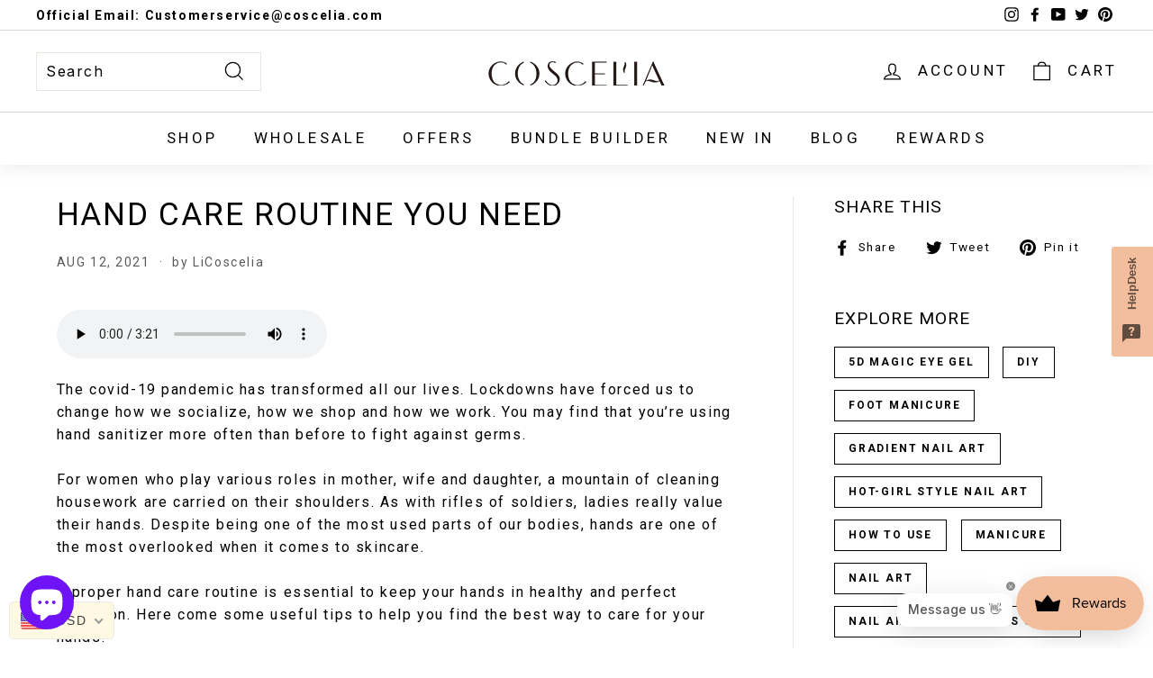

--- FILE ---
content_type: text/html; charset=utf-8
request_url: https://www.coscelia.com/blogs/news/hand-care-routine-you-need
body_size: 41626
content:
<!doctype html>
<html class="no-js" lang="en" dir="ltr">
<head>
<meta name="facebook-domain-verification" content="plqnjom9n6qsvvqhkhpql18ptipm00" />




<!-- Hyperspeed:60009 -->
<!-- Lazyload + Responsive Images-->
<script defer src="//www.coscelia.com/cdn/shop/t/53/assets/hs-lazysizes.min.js?v=150758936904050444251628327122"></script>

<script defer src="//www.coscelia.com/cdn/shop/t/53/assets/hs-image-change.min.js?v=123996040035663695621628327119"></script>
<link rel="stylesheet" href="//www.coscelia.com/cdn/shop/t/53/assets/hyperspeed.scss.css?v=145141380226033685531628327122" media="print" onload="this.media='all'"><!-- Third party app optimization -->
<!-- Is an app not updating? Just click Rebuild Cache in Hyperspeed. -->
<!-- Or, stop caching the app by clicking View Details on App Caching in your Theme Optimization settings. -->
<script>(function(){var hsUrls=[{"original_url":"https://cdnfaq.parcelpanel.com/estimated/js/estimate_collection.js?v=1&shop=coscelia-nail-art-store.myshopify.com","url":"https://cdnfaq.parcelpanel.com/estimated/js/estimate_collection.js?v=1&shop=coscelia-nail-art-store.myshopify.com","load_method":"ON_ACTION","pages":["HOME","COLLECTIONS","PRODUCT","OTHER"]},{"original_url":"https://www.parcelpanel.com/assets/admin/custom/js/checkout.js?shop=coscelia-nail-art-store.myshopify.com","url":"//www.coscelia.com/cdn/shop/t/53/assets/checkout.js?shop=coscelia-nail-art-store.myshopify.com&hs_version=10","load_method":"ON_ACTION","pages":["HOME","COLLECTIONS","PRODUCT","OTHER"]},{"original_url":"https://sdks.automizely.com/conversions/v1/conversions.js?app_connection_id=d730d515c4964b4ca426d46e62a0b374&shop=coscelia-nail-art-store.myshopify.com","url":"//www.coscelia.com/cdn/shop/t/53/assets/conversions.js?app_connection_id=d730d515c4964b4ca426d46e62a0b374&shop=coscelia-nail-art-store.myshopify.com&hs_version=84","load_method":"ON_ACTION","pages":["HOME","COLLECTIONS","PRODUCT","OTHER"]},{"original_url":"https://coscelia-nail-art-store.myshopify.com/apps/estimate/estimate.js?v=1628239777&shop=coscelia-nail-art-store.myshopify.com","url":"//www.coscelia.com/cdn/shop/t/53/assets/estimate.js?v=1628239777&shop=coscelia-nail-art-store.myshopify.com&hs_version=1","load_method":"ON_ACTION","pages":["HOME","COLLECTIONS","PRODUCT","OTHER"]},{"original_url":"https://d3simhhj96xbrf.cloudfront.net/js/iagree?store=coscelia-nail-art-store.myshopify.com&hand=2nIrNj6&shop=coscelia-nail-art-store.myshopify.com","url":"//www.coscelia.com/cdn/shop/t/53/assets/iagree.js?store=coscelia-nail-art-store.myshopify.com&hand=2nIrNj6&shop=coscelia-nail-art-store.myshopify.com&hs_version=2","load_method":"ON_ACTION","pages":["HOME","COLLECTIONS","PRODUCT","OTHER"]},{"original_url":"https://inventorylocations.checkmyapp.net/inventory-location.js?shop=coscelia-nail-art-store.myshopify.com","url":"//www.coscelia.com/cdn/shop/t/53/assets/inventory-location.js?shop=coscelia-nail-art-store.myshopify.com&hs_version=15","load_method":"ON_ACTION","pages":["HOME","COLLECTIONS","PRODUCT","OTHER"]},{"original_url":"https://loox.io/widget/VkbCtvHPUc/loox.1618892909767.js?shop=coscelia-nail-art-store.myshopify.com","url":"//www.coscelia.com/cdn/shop/t/53/assets/loox.1618892909767.js?shop=coscelia-nail-art-store.myshopify.com&hs_version=147","load_method":"ON_ACTION","pages":["HOME","COLLECTIONS","PRODUCT","OTHER"]},{"original_url":"https://sdks.automizely.com/messages/v1/messages.js?app_id=48d4d377-9db2-4a61-a04e-0274c05225e9&shop=coscelia-nail-art-store.myshopify.com","url":"//www.coscelia.com/cdn/shop/t/53/assets/messages.js?app_id=48d4d377-9db2-4a61-a04e-0274c05225e9&shop=coscelia-nail-art-store.myshopify.com&hs_version=2","load_method":"ON_ACTION","pages":["HOME","COLLECTIONS","PRODUCT","OTHER"]},{"original_url":"https://trust.conversionbear.com/script?app=trust_badge&shop=coscelia-nail-art-store.myshopify.com","url":"//www.coscelia.com/cdn/shop/t/53/assets/script.js?app=trust_badge&shop=coscelia-nail-art-store.myshopify.com&hs_version=2","load_method":"ON_ACTION","pages":["HOME","COLLECTIONS","PRODUCT","OTHER"]},{"original_url":"https://omnisnippet1.com/inShop/Embed/shopify.js?shop=coscelia-nail-art-store.myshopify.com","url":"//www.coscelia.com/cdn/shop/t/53/assets/shopify.js?shop=coscelia-nail-art-store.myshopify.com&hs_version=2","load_method":"ON_ACTION","pages":["HOME","COLLECTIONS","PRODUCT","OTHER"]},{"original_url":"https://cdn.shopify.com/shopifycloud/shopify_chat/storefront/shopifyChatV1.js?api_env=production&button_color=%23444444&button_style=text&p=bottom_left&shop_id=Q5PtsQznrpNglLfoDRv2tmYyfI6hORe1iDUNqKNXov8&shop=coscelia-nail-art-store.myshopify.com","url":"//www.coscelia.com/cdn/shop/t/53/assets/shopifyChatV1.js?api_env=production&button_color=%23444444&button_style=text&p=bottom_left&shop_id=Q5PtsQznrpNglLfoDRv2tmYyfI6hORe1iDUNqKNXov8&shop=coscelia-nail-art-store.myshopify.com&hs_version=1","load_method":"ON_ACTION","pages":["HOME","COLLECTIONS","PRODUCT","OTHER"]},{"original_url":"//swymprod.azureedge.net/code/swym-shopify.js?shop=coscelia-nail-art-store.myshopify.com","url":"//www.coscelia.com/cdn/shop/t/53/assets/swym-shopify.js?shop=coscelia-nail-art-store.myshopify.com&hs_version=2","load_method":"ON_ACTION","pages":["HOME","COLLECTIONS","PRODUCT","OTHER"]},{"original_url":"https://apps.techdignity.com/terms-and-conditions/public/js/td-termsandcondition.js?shop=coscelia-nail-art-store.myshopify.com","url":"//www.coscelia.com/cdn/shop/t/53/assets/td-termsandcondition.js?shop=coscelia-nail-art-store.myshopify.com&hs_version=2","load_method":"ON_ACTION","pages":["HOME","COLLECTIONS","PRODUCT","OTHER"]}];var insertBeforeBackup=Node.prototype.insertBefore;var currentPageType=getPageType();var updatedTs=1628324938905;function getPageType(){var currentPage="article";if(currentPage==='index'){return'HOME';}else if(currentPage==='collection'){return'COLLECTIONS';}else if(currentPage==='product'){return'PRODUCT';}else{return'OTHER';}}
function isWhitelistedPage(script){return script.pages.includes(currentPageType);}
function getCachedScriptUrl(url){var result=hsUrls.find(function(el){return url.includes(el.original_url);});return result;}
function loadScript(scriptInfo){if(isWhitelistedPage(scriptInfo)){var s=document.createElement('script');s.type='text/javascript';s.async=true;s.src=scriptInfo.url;var x=document.getElementsByTagName('script')[0];insertBeforeBackup.apply(x.parentNode,[s,x]);}}
function hyperLoadOnScroll(){hsUrls.filter(function(url){return url.load_method==='ON_SCROLL';}).forEach(function(scriptInfo){loadScript(scriptInfo)})
if(window.detachEvent){window.detachEvent('scroll',hyperLoadOnScroll);}else{window.removeEventListener('scroll',hyperLoadOnScroll);}}
var userEvents={touch:["touchmove","touchend"],mouse:["mousemove","click","keydown","scroll"]};function isTouch(){var touchIdentifiers=" -webkit- -moz- -o- -ms- ".split(" ");if("ontouchstart"in window||window.DocumentTouch&&document instanceof DocumentTouch){return true;}
var query=["(",touchIdentifiers.join("touch-enabled),("),"hsterminal",")"].join("");return window.matchMedia(query).matches;}
var actionEvents=isTouch()?userEvents.touch:userEvents.mouse;function loadOnUserAction(){hsUrls.filter(function(url){return url.load_method==='ON_ACTION';}).forEach(function(scriptInfo){loadScript(scriptInfo)})
actionEvents.forEach(function(userEvent){document.removeEventListener(userEvent,loadOnUserAction);});}
function enableCaching(){return(Date.now()-86400000)<updatedTs}
if(enableCaching()){Node.prototype.insertBefore=function(newNode,refNode){if(newNode.type!=="text/javascript"){return insertBeforeBackup.apply(this,arguments);}
var scriptInfo=getCachedScriptUrl(newNode.src);if(!scriptInfo){return insertBeforeBackup.apply(this,arguments);}
if(isWhitelistedPage(scriptInfo)&&scriptInfo.load_method!=='ON_SCROLL'&&scriptInfo.load_method!=='ON_ACTION'){var s=document.createElement('script');s.type='text/javascript';s.async=true;s.src=scriptInfo.url;insertBeforeBackup.apply(this,[s,refNode]);}}
if(window.attachEvent){window.attachEvent('scroll',hyperLoadOnScroll);}else{window.addEventListener('scroll',hyperLoadOnScroll);}
actionEvents.forEach(function(userEvent){document.addEventListener(userEvent,loadOnUserAction);});}})();</script>

<!-- instant.load -->
<script defer src="//www.coscelia.com/cdn/shop/t/53/assets/hs-instantload.min.js?v=123053109237140306481628327120"></script>


<script>var _p = new Image(1, 1);_p.src = "https://d3t15oqv74y46a.cloudfront.net/hyperspeed-image.png?shop=coscelia-nail-art-store.myshopify.com&theme_state_id=60009";</script>
<noscript><img src="https://d3t15oqv74y46a.cloudfront.net/hyperspeed-image.png?shop=coscelia-nail-art-store.myshopify.com&theme_state_id=60009"/></noscript>

  <meta charset="utf-8">
  <meta http-equiv="X-UA-Compatible" content="IE=edge,chrome=1">
  <meta name="viewport" content="width=device-width,initial-scale=1">
  <meta name="theme-color" content="#111111">
  <link rel="canonical" href="https://www.coscelia.com/blogs/news/hand-care-routine-you-need">
  <link rel="preload" as="style" href="//www.coscelia.com/cdn/shop/t/53/assets/theme.css?v=17397134595121776451761270004">
  <link rel="preload" as="script" href="//www.coscelia.com/cdn/shop/t/53/assets/theme.min.js?v=164568761314919534701628327150">
  <link rel="preconnect" href="https://cdn.shopify.com">
  <link rel="preconnect" href="https://fonts.shopifycdn.com">
  <link rel="dns-prefetch" href="https://productreviews.shopifycdn.com">
  <link rel="dns-prefetch" href="https://ajax.googleapis.com">
  <link rel="dns-prefetch" href="https://maps.googleapis.com">
  <link rel="dns-prefetch" href="https://maps.gstatic.com"><link rel="shortcut icon" href="//www.coscelia.com/cdn/shop/files/logo_952fcb05-b341-4724-a367-ca319a87d052_32x32.jpg?v=1624693949" type="image/png" /><title>Hand Care Routine You Need
&ndash; Coscelia
</title>
<meta name="description" content="The covid-19 pandemic has transformed all our lives. Lockdowns have forced us to change how we socialize, how we shop and how we work. You may find that you’re using hand sanitizer more often than before to fight against germs. For women who play various roles in mother, wife and daughter, a mountain of cleaning housew"><meta property="og:site_name" content="Coscelia">
  <meta property="og:url" content="https://www.coscelia.com/blogs/news/hand-care-routine-you-need">
  <meta property="og:title" content="Hand Care Routine You Need">
  <meta property="og:type" content="article">
  <meta property="og:description" content="
The covid-19 pandemic has transformed all our lives. Lockdowns have forced us to change how we socialize, how we shop and how we work. You may find that you’re using hand sanitizer more often than before to fight against germs.
For women who play various roles in mother, wife and daughter, a mountain of cleaning housework are carried on their shoulders. As with rifles of soldiers, ladies really value their hands. Despite being one of the most used parts of our bodies, hands are one of the most overlooked when it comes to skincare.
A proper hand care routine is essential to keep your hands in healthy and perfect condition. Here come some useful tips to help you find the best way to care for your hands.

Keep Away from Heat
For water, use cold or lukewarm, not hot. Hot water dries out your skin more quickly without being any more effective than lukewarm water. Similarly, stay away from prolonged heat. Besides, instead of using a hand dryer to dry your hands, shake your hands dry and gently pat them down with a soft towel.
Tender Loving Care Hand Wash
Use a mild soap or moisturizing hand wash when it comes to your hands to avoid drying your skin out. Try to avoid using bar soap as it has high PH, which cause unnecessary dryness. Instead, choose liquid soaps since they are generally less drying to the skin.
Moisturizing Your Hands 
With the covid-19 pandemic, you may find the truth that hand sanitizer used more often than before. Alcohol-based sanitizers dry out your skin in the meantime kill the virus, so it’s important to moisturize your hands after application. When using hand sanitizer, it’s best to wait until your hands are completely dry before moisturizing, as alcohol-based gel will repel the moisturizer.
The best times to use moisturizer are after a bath, dish washing, exfoliating and before going to bed. It will be more effective when you try to moisturize your hands overnight, slather lotion or an ultra-hydrating hand cream on your hands and wear cotton gloves overnight to retain the moisture for several hours.  

Keep Your Hands Protected
An often neglected part of an ideal hand care routine is sunscreen. Sunscreen is a key step in protecting your skin from sunburn and premature aging. When applying sunscreen to your hands, apply moisturizer first and then apply sunscreen. To prevent prolonged contact with cleaning supplies, use gloves when doing the dishes, the laundry, or other household chores.
Gentle Hand Exfoliation to Remove Dull, Dry Skin
Exfoliation is the process of sloughing away dead skin cells to expose the fresh skin cells underneath. Use the exfoliation method best suited for your skin type. Scrubbing is more effective for oily skin, while chemical exfoliators are recommended for dry or sensitive skin.  It’s best to exfoliate your hands twice a week, as more frequent exfoliation can irritate the skin and abrade perfectly healthy skin cells prematurely. If you have sensitive skin or open cuts on your hands, avoid exfoliation as it can lead to irritation.
Don’t Forget Your Nails 
After finishing all the routine of your hand care, don’t forget to clean and manicure your nails. Long free edge of nails provides a breeding bed for bacteria. Use cotton swabs dipping alcohol to wipe the free edges after coming back home, because your hands may be exposed to chalk, dirt, and grease. When it comes to manicure nails, nail clippers and cuticle oil will be your good helpers. Last but not least, file your nail to a satisfying shape and then make them colorful.   
 
Background Reference:
https://www.jergens.com/en-us/blog/healthy-skin/hand-care-routine/
https://thelatch.com.au/tips-for-soap-damaged-hands/
Follow us:
🎯Instagram:https://www.instagram.com/coscelia_official/
🎯Facebook:https://www.facebook.com/CosceliaOfficial/
🎯Youtube:https://www.youtube.com/channel/UCTmhHb6qj26Qu87_D6qAdkw
🎯Twitter:https://twitter.com/CosceliaNailArt
🎯Pinterest:https://www.pinterest.com/CosceliaProfessionalNail/_created/
🎯Tiktok:https://www.tiktok.com/@coscelia_nail_official?lang=en&amp;is_copy_url=1&amp;is_from_webapp=v1 "><meta property="og:image" content="http://www.coscelia.com/cdn/shop/articles/hand_care.jpg?v=1628751317">
    <meta property="og:image:secure_url" content="https://www.coscelia.com/cdn/shop/articles/hand_care.jpg?v=1628751317">
    <meta property="og:image:width" content="3000">
    <meta property="og:image:height" content="1500"><meta name="twitter:site" content="@CosceliaNailArt">
  <meta name="twitter:card" content="summary_large_image">
  <meta name="twitter:title" content="Hand Care Routine You Need">
  <meta name="twitter:description" content="
The covid-19 pandemic has transformed all our lives. Lockdowns have forced us to change how we socialize, how we shop and how we work. You may find that you’re using hand sanitizer more often than before to fight against germs.
For women who play various roles in mother, wife and daughter, a mountain of cleaning housework are carried on their shoulders. As with rifles of soldiers, ladies really value their hands. Despite being one of the most used parts of our bodies, hands are one of the most overlooked when it comes to skincare.
A proper hand care routine is essential to keep your hands in healthy and perfect condition. Here come some useful tips to help you find the best way to care for your hands.

Keep Away from Heat
For water, use cold or lukewarm, not hot. Hot water dries out your skin more quickly without being any more effective than lukewarm water. Similarly, stay away from prolonged heat. Besides, instead of using a hand dryer to dry your hands, shake your hands dry and gently pat them down with a soft towel.
Tender Loving Care Hand Wash
Use a mild soap or moisturizing hand wash when it comes to your hands to avoid drying your skin out. Try to avoid using bar soap as it has high PH, which cause unnecessary dryness. Instead, choose liquid soaps since they are generally less drying to the skin.
Moisturizing Your Hands 
With the covid-19 pandemic, you may find the truth that hand sanitizer used more often than before. Alcohol-based sanitizers dry out your skin in the meantime kill the virus, so it’s important to moisturize your hands after application. When using hand sanitizer, it’s best to wait until your hands are completely dry before moisturizing, as alcohol-based gel will repel the moisturizer.
The best times to use moisturizer are after a bath, dish washing, exfoliating and before going to bed. It will be more effective when you try to moisturize your hands overnight, slather lotion or an ultra-hydrating hand cream on your hands and wear cotton gloves overnight to retain the moisture for several hours.  

Keep Your Hands Protected
An often neglected part of an ideal hand care routine is sunscreen. Sunscreen is a key step in protecting your skin from sunburn and premature aging. When applying sunscreen to your hands, apply moisturizer first and then apply sunscreen. To prevent prolonged contact with cleaning supplies, use gloves when doing the dishes, the laundry, or other household chores.
Gentle Hand Exfoliation to Remove Dull, Dry Skin
Exfoliation is the process of sloughing away dead skin cells to expose the fresh skin cells underneath. Use the exfoliation method best suited for your skin type. Scrubbing is more effective for oily skin, while chemical exfoliators are recommended for dry or sensitive skin.  It’s best to exfoliate your hands twice a week, as more frequent exfoliation can irritate the skin and abrade perfectly healthy skin cells prematurely. If you have sensitive skin or open cuts on your hands, avoid exfoliation as it can lead to irritation.
Don’t Forget Your Nails 
After finishing all the routine of your hand care, don’t forget to clean and manicure your nails. Long free edge of nails provides a breeding bed for bacteria. Use cotton swabs dipping alcohol to wipe the free edges after coming back home, because your hands may be exposed to chalk, dirt, and grease. When it comes to manicure nails, nail clippers and cuticle oil will be your good helpers. Last but not least, file your nail to a satisfying shape and then make them colorful.   
 
Background Reference:
https://www.jergens.com/en-us/blog/healthy-skin/hand-care-routine/
https://thelatch.com.au/tips-for-soap-damaged-hands/
Follow us:
🎯Instagram:https://www.instagram.com/coscelia_official/
🎯Facebook:https://www.facebook.com/CosceliaOfficial/
🎯Youtube:https://www.youtube.com/channel/UCTmhHb6qj26Qu87_D6qAdkw
🎯Twitter:https://twitter.com/CosceliaNailArt
🎯Pinterest:https://www.pinterest.com/CosceliaProfessionalNail/_created/
🎯Tiktok:https://www.tiktok.com/@coscelia_nail_official?lang=en&amp;is_copy_url=1&amp;is_from_webapp=v1 ">
<style data-shopify>
  

  
  
  
</style>
<link href="//www.coscelia.com/cdn/shop/t/53/assets/theme.css?v=17397134595121776451761270004&amp;enable_css_minification=1" rel="stylesheet" type="text/css" media="all" />

<style data-shopify>:root {
    --typeHeaderPrimary: "system_ui";
    --typeHeaderFallback: -apple-system, 'Segoe UI', Roboto, 'Helvetica Neue', 'Noto Sans', 'Liberation Sans', Arial, sans-serif, 'Apple Color Emoji', 'Segoe UI Emoji', 'Segoe UI Symbol', 'Noto Color Emoji';
    --typeHeaderSize: 35px;
    --typeHeaderWeight: 400;
    --typeHeaderLineHeight: 1.2;
    --typeHeaderSpacing: 0.05em;

    --typeBasePrimary:"system_ui";
    --typeBaseFallback:-apple-system, 'Segoe UI', Roboto, 'Helvetica Neue', 'Noto Sans', 'Liberation Sans', Arial, sans-serif, 'Apple Color Emoji', 'Segoe UI Emoji', 'Segoe UI Symbol', 'Noto Color Emoji';
    --typeBaseSize: 16px;
    --typeBaseWeight: 400;
    --typeBaseSpacing: 0.1em;
    --typeBaseLineHeight: 1.6;

    --colorSmallImageBg: #ffffff;
    --colorSmallImageBgDark: #f7f7f7;
    --colorLargeImageBg: #0f0f0f;
    --colorLargeImageBgLight: #303030;

    --iconWeight: 3px;
    --iconLinecaps: miter;

    
      --buttonRadius: 3px;
      --btnPadding: 11px 25px;
    

    
      --roundness: 0px;
    

    
      --gridThickness: 0px;
    

    --productTileMargin: 0%;
    --collectionTileMargin: 15%;

    --swatchSize: 30px;
  }

  @media screen and (max-width: 768px) {
    :root {
      --typeBaseSize: 14px;

      
        --roundness: 0px;
        --btnPadding: 9px 17px;
      
    }
  }</style><script>
    document.documentElement.className = document.documentElement.className.replace('no-js', 'js');

    window.theme = window.theme || {};
    theme.routes = {
      home: "/",
      collections: "/collections",
      cart: "/cart.js",
      cartPage: "/cart",
      cartAdd: "/cart/add.js",
      cartChange: "/cart/change.js",
      search: "/search"
    };
    theme.strings = {
      soldOut: "Sold Out",
      unavailable: "Unavailable",
      stockLabel: "Only [count] items in stock!",
      willNotShipUntil: "Will not ship until [date]",
      willBeInStockAfter: "Will be in stock after [date]",
      waitingForStock: "Inventory on the way",
      savePrice: "Save [saved_amount]",
      cartEmpty: "Your cart is currently empty.",
      cartTermsConfirmation: "You must agree with the terms and conditions of sales to check out",
      searchCollections: "Collections:",
      searchPages: "Pages:",
      searchArticles: "Articles:"
    };
    theme.settings = {
      dynamicVariantsEnable: true,
      dynamicVariantType: "button",
      cartType: "dropdown",
      isCustomerTemplate: false,
      moneyFormat: "\u003cspan class=money\u003e${{amount}}\u003c\/span\u003e",
      saveType: "dollar",
      recentlyViewedEnabled: false,
      productImageSize: "square",
      productImageCover: true,
      predictiveSearch: true,
      predictiveSearchType: "product,article",
      inventoryThreshold: 10,
      superScriptSetting: true,
      superScriptPrice: false,
      quickView: true,
      quickAdd: true,
      themeName: 'Expanse',
      themeVersion: "1.0.3"
    };
  </script>

  <script>window.performance && window.performance.mark && window.performance.mark('shopify.content_for_header.start');</script><meta name="google-site-verification" content="xp3gjcHJA0_P0PTRkLXAztAZ4SKueBrGIuqN_NYjXxk">
<meta id="shopify-digital-wallet" name="shopify-digital-wallet" content="/13232865344/digital_wallets/dialog">
<meta name="shopify-checkout-api-token" content="2d26e7dcd8ac3e2f4b73608e1e2e9e40">
<meta id="in-context-paypal-metadata" data-shop-id="13232865344" data-venmo-supported="false" data-environment="production" data-locale="en_US" data-paypal-v4="true" data-currency="USD">
<link rel="alternate" type="application/atom+xml" title="Feed" href="/blogs/news.atom" />
<script async="async" src="/checkouts/internal/preloads.js?locale=en-US"></script>
<script id="shopify-features" type="application/json">{"accessToken":"2d26e7dcd8ac3e2f4b73608e1e2e9e40","betas":["rich-media-storefront-analytics"],"domain":"www.coscelia.com","predictiveSearch":true,"shopId":13232865344,"locale":"en"}</script>
<script>var Shopify = Shopify || {};
Shopify.shop = "coscelia-nail-art-store.myshopify.com";
Shopify.locale = "en";
Shopify.currency = {"active":"USD","rate":"1.0"};
Shopify.country = "US";
Shopify.theme = {"name":"[Boost] Live theme with filter \u0026 search 2","id":125614162110,"schema_name":"Expanse","schema_version":"1.0.3","theme_store_id":null,"role":"main"};
Shopify.theme.handle = "null";
Shopify.theme.style = {"id":null,"handle":null};
Shopify.cdnHost = "www.coscelia.com/cdn";
Shopify.routes = Shopify.routes || {};
Shopify.routes.root = "/";</script>
<script type="module">!function(o){(o.Shopify=o.Shopify||{}).modules=!0}(window);</script>
<script>!function(o){function n(){var o=[];function n(){o.push(Array.prototype.slice.apply(arguments))}return n.q=o,n}var t=o.Shopify=o.Shopify||{};t.loadFeatures=n(),t.autoloadFeatures=n()}(window);</script>
<script id="shop-js-analytics" type="application/json">{"pageType":"article"}</script>
<script defer="defer" async type="module" src="//www.coscelia.com/cdn/shopifycloud/shop-js/modules/v2/client.init-shop-cart-sync_DtuiiIyl.en.esm.js"></script>
<script defer="defer" async type="module" src="//www.coscelia.com/cdn/shopifycloud/shop-js/modules/v2/chunk.common_CUHEfi5Q.esm.js"></script>
<script type="module">
  await import("//www.coscelia.com/cdn/shopifycloud/shop-js/modules/v2/client.init-shop-cart-sync_DtuiiIyl.en.esm.js");
await import("//www.coscelia.com/cdn/shopifycloud/shop-js/modules/v2/chunk.common_CUHEfi5Q.esm.js");

  window.Shopify.SignInWithShop?.initShopCartSync?.({"fedCMEnabled":true,"windoidEnabled":true});

</script>
<script>(function() {
  var isLoaded = false;
  function asyncLoad() {
    if (isLoaded) return;
    isLoaded = true;
    var urls = ["https:\/\/sdks.automizely.com\/conversions\/v1\/conversions.js?app_connection_id=d730d515c4964b4ca426d46e62a0b374\u0026mapped_org_id=69cf24e943b1a294a71bad088fb6ca88_v1\u0026shop=coscelia-nail-art-store.myshopify.com","https:\/\/trust.conversionbear.com\/script?app=trust_badge\u0026shop=coscelia-nail-art-store.myshopify.com","https:\/\/js.smile.io\/v1\/smile-shopify.js?shop=coscelia-nail-art-store.myshopify.com","https:\/\/pixel.cornercart.io\/embed.js?shop=coscelia-nail-art-store.myshopify.com","https:\/\/convoy.usecorner.io\/convoy.js?shop=coscelia-nail-art-store.myshopify.com","https:\/\/shopify.covet.pics\/covet-pics-widget-inject.js?shop=coscelia-nail-art-store.myshopify.com","https:\/\/countdown.conversionbear.com\/script?app=countdown\u0026shop=coscelia-nail-art-store.myshopify.com"];
    for (var i = 0; i < urls.length; i++) {
      var s = document.createElement('script');
      s.type = 'text/javascript';
      s.async = true;
      s.src = urls[i];
      var x = document.getElementsByTagName('script')[0];
      x.parentNode.insertBefore(s, x);
    }
  };
  if(window.attachEvent) {
    window.attachEvent('onload', asyncLoad);
  } else {
    window.addEventListener('load', asyncLoad, false);
  }
})();</script>
<script id="__st">var __st={"a":13232865344,"offset":28800,"reqid":"f9870403-4546-484b-825d-f391cc64d567-1767106713","pageurl":"www.coscelia.com\/blogs\/news\/hand-care-routine-you-need","s":"articles-557002490046","u":"bba3e6f08db2","p":"article","rtyp":"article","rid":557002490046};</script>
<script>window.ShopifyPaypalV4VisibilityTracking = true;</script>
<script id="captcha-bootstrap">!function(){'use strict';const t='contact',e='account',n='new_comment',o=[[t,t],['blogs',n],['comments',n],[t,'customer']],c=[[e,'customer_login'],[e,'guest_login'],[e,'recover_customer_password'],[e,'create_customer']],r=t=>t.map((([t,e])=>`form[action*='/${t}']:not([data-nocaptcha='true']) input[name='form_type'][value='${e}']`)).join(','),a=t=>()=>t?[...document.querySelectorAll(t)].map((t=>t.form)):[];function s(){const t=[...o],e=r(t);return a(e)}const i='password',u='form_key',d=['recaptcha-v3-token','g-recaptcha-response','h-captcha-response',i],f=()=>{try{return window.sessionStorage}catch{return}},m='__shopify_v',_=t=>t.elements[u];function p(t,e,n=!1){try{const o=window.sessionStorage,c=JSON.parse(o.getItem(e)),{data:r}=function(t){const{data:e,action:n}=t;return t[m]||n?{data:e,action:n}:{data:t,action:n}}(c);for(const[e,n]of Object.entries(r))t.elements[e]&&(t.elements[e].value=n);n&&o.removeItem(e)}catch(o){console.error('form repopulation failed',{error:o})}}const l='form_type',E='cptcha';function T(t){t.dataset[E]=!0}const w=window,h=w.document,L='Shopify',v='ce_forms',y='captcha';let A=!1;((t,e)=>{const n=(g='f06e6c50-85a8-45c8-87d0-21a2b65856fe',I='https://cdn.shopify.com/shopifycloud/storefront-forms-hcaptcha/ce_storefront_forms_captcha_hcaptcha.v1.5.2.iife.js',D={infoText:'Protected by hCaptcha',privacyText:'Privacy',termsText:'Terms'},(t,e,n)=>{const o=w[L][v],c=o.bindForm;if(c)return c(t,g,e,D).then(n);var r;o.q.push([[t,g,e,D],n]),r=I,A||(h.body.append(Object.assign(h.createElement('script'),{id:'captcha-provider',async:!0,src:r})),A=!0)});var g,I,D;w[L]=w[L]||{},w[L][v]=w[L][v]||{},w[L][v].q=[],w[L][y]=w[L][y]||{},w[L][y].protect=function(t,e){n(t,void 0,e),T(t)},Object.freeze(w[L][y]),function(t,e,n,w,h,L){const[v,y,A,g]=function(t,e,n){const i=e?o:[],u=t?c:[],d=[...i,...u],f=r(d),m=r(i),_=r(d.filter((([t,e])=>n.includes(e))));return[a(f),a(m),a(_),s()]}(w,h,L),I=t=>{const e=t.target;return e instanceof HTMLFormElement?e:e&&e.form},D=t=>v().includes(t);t.addEventListener('submit',(t=>{const e=I(t);if(!e)return;const n=D(e)&&!e.dataset.hcaptchaBound&&!e.dataset.recaptchaBound,o=_(e),c=g().includes(e)&&(!o||!o.value);(n||c)&&t.preventDefault(),c&&!n&&(function(t){try{if(!f())return;!function(t){const e=f();if(!e)return;const n=_(t);if(!n)return;const o=n.value;o&&e.removeItem(o)}(t);const e=Array.from(Array(32),(()=>Math.random().toString(36)[2])).join('');!function(t,e){_(t)||t.append(Object.assign(document.createElement('input'),{type:'hidden',name:u})),t.elements[u].value=e}(t,e),function(t,e){const n=f();if(!n)return;const o=[...t.querySelectorAll(`input[type='${i}']`)].map((({name:t})=>t)),c=[...d,...o],r={};for(const[a,s]of new FormData(t).entries())c.includes(a)||(r[a]=s);n.setItem(e,JSON.stringify({[m]:1,action:t.action,data:r}))}(t,e)}catch(e){console.error('failed to persist form',e)}}(e),e.submit())}));const S=(t,e)=>{t&&!t.dataset[E]&&(n(t,e.some((e=>e===t))),T(t))};for(const o of['focusin','change'])t.addEventListener(o,(t=>{const e=I(t);D(e)&&S(e,y())}));const B=e.get('form_key'),M=e.get(l),P=B&&M;t.addEventListener('DOMContentLoaded',(()=>{const t=y();if(P)for(const e of t)e.elements[l].value===M&&p(e,B);[...new Set([...A(),...v().filter((t=>'true'===t.dataset.shopifyCaptcha))])].forEach((e=>S(e,t)))}))}(h,new URLSearchParams(w.location.search),n,t,e,['guest_login'])})(!0,!0)}();</script>
<script integrity="sha256-4kQ18oKyAcykRKYeNunJcIwy7WH5gtpwJnB7kiuLZ1E=" data-source-attribution="shopify.loadfeatures" defer="defer" src="//www.coscelia.com/cdn/shopifycloud/storefront/assets/storefront/load_feature-a0a9edcb.js" crossorigin="anonymous"></script>
<script data-source-attribution="shopify.dynamic_checkout.dynamic.init">var Shopify=Shopify||{};Shopify.PaymentButton=Shopify.PaymentButton||{isStorefrontPortableWallets:!0,init:function(){window.Shopify.PaymentButton.init=function(){};var t=document.createElement("script");t.src="https://www.coscelia.com/cdn/shopifycloud/portable-wallets/latest/portable-wallets.en.js",t.type="module",document.head.appendChild(t)}};
</script>
<script data-source-attribution="shopify.dynamic_checkout.buyer_consent">
  function portableWalletsHideBuyerConsent(e){var t=document.getElementById("shopify-buyer-consent"),n=document.getElementById("shopify-subscription-policy-button");t&&n&&(t.classList.add("hidden"),t.setAttribute("aria-hidden","true"),n.removeEventListener("click",e))}function portableWalletsShowBuyerConsent(e){var t=document.getElementById("shopify-buyer-consent"),n=document.getElementById("shopify-subscription-policy-button");t&&n&&(t.classList.remove("hidden"),t.removeAttribute("aria-hidden"),n.addEventListener("click",e))}window.Shopify?.PaymentButton&&(window.Shopify.PaymentButton.hideBuyerConsent=portableWalletsHideBuyerConsent,window.Shopify.PaymentButton.showBuyerConsent=portableWalletsShowBuyerConsent);
</script>
<script data-source-attribution="shopify.dynamic_checkout.cart.bootstrap">document.addEventListener("DOMContentLoaded",(function(){function t(){return document.querySelector("shopify-accelerated-checkout-cart, shopify-accelerated-checkout")}if(t())Shopify.PaymentButton.init();else{new MutationObserver((function(e,n){t()&&(Shopify.PaymentButton.init(),n.disconnect())})).observe(document.body,{childList:!0,subtree:!0})}}));
</script>
<link id="shopify-accelerated-checkout-styles" rel="stylesheet" media="screen" href="https://www.coscelia.com/cdn/shopifycloud/portable-wallets/latest/accelerated-checkout-backwards-compat.css" crossorigin="anonymous">
<style id="shopify-accelerated-checkout-cart">
        #shopify-buyer-consent {
  margin-top: 1em;
  display: inline-block;
  width: 100%;
}

#shopify-buyer-consent.hidden {
  display: none;
}

#shopify-subscription-policy-button {
  background: none;
  border: none;
  padding: 0;
  text-decoration: underline;
  font-size: inherit;
  cursor: pointer;
}

#shopify-subscription-policy-button::before {
  box-shadow: none;
}

      </style>

<script>window.performance && window.performance.mark && window.performance.mark('shopify.content_for_header.end');</script>

  <script defer="" src="//www.coscelia.com/cdn/shop/t/53/assets/vendor-scripts-v0.js"></script>
  <script defer="" src="//www.coscelia.com/cdn/shop/t/53/assets/theme.min.js?v=164568761314919534701628327150"></script><script>var loox_global_hash = '1634711123432';</script><style>.loox-reviews-default { max-width: 1200px; margin: 0 auto; }.loox-rating .loox-icon { color:#ffdeff; }</style>
<script async="" src="//www.coscelia.com/cdn/shop/t/53/assets/flagBs.js?v=119002448183918949901628327118"></script>
<script>
    let es_lan_s = 'es_default_en';
  	let es_lan_j = {"es_default":{"is_enabled":"1","content_html":"\u003cp\u003e\u003cspan style=\"color: rgba(0,0,0,0.85);background-color: rgb(255,255,255);font-size: 14px;\"\u003e✅\u003c\/span\u003e Your package will be sent out within 1-2 business days.\n✅ Estimated Delivery Date \u003cstrong\u003e{delivery_date_min} - {delivery_date_max}\u003c\/strong\u003e\u003c\/p\u003e","position":"20,,5,","deliveryTime":"14,21","weekday":"1,1,1,1,1,1,0","cart_l":"Estimated between","collection_l":"Arrives","mode":1,"i_s_cart":true,"i_s_collection":false,"t_align":"left;","ts":{"it_h":0,"it_m":0,"it_f":0,"it_z":"8"},"o_f_s_content":""}};
    let es_lan = es_lan_j[es_lan_s];

    let es_sd = {"is_enabled":"1","content_html":"\u003cp\u003e\u003cspan style=\"color: rgba(0,0,0,0.85);background-color: rgb(255,255,255);font-size: 14px;\"\u003e✅\u003c\/span\u003e Your package will be sent out within 1-2 business days.\n✅ Estimated Delivery Date \u003cstrong\u003e{delivery_date_min} - {delivery_date_max}\u003c\/strong\u003e\u003c\/p\u003e","position":"20,,5,","deliveryTime":"14,21","weekday":"1,1,1,1,1,1,0","cart_l":"Estimated between","collection_l":"Arrives","mode":1,"i_s_cart":true,"i_s_collection":false,"t_align":"left;","ts":{"it_h":0,"it_m":0,"it_f":0,"it_z":"8"},"o_f_s_content":""};
    let es_pd = null;
</script> 
<!--begin-boost-pfs-filter-css-->
  <link rel="preload stylesheet" href="//www.coscelia.com/cdn/shop/t/53/assets/boost-pfs-instant-search.css?v=157996887185951427261628327368" as="style"><link href="//www.coscelia.com/cdn/shop/t/53/assets/boost-pfs-custom.css?v=159603018099872267641628327372" rel="stylesheet" type="text/css" media="all" />
<style data-id="boost-pfs-style" type="text/css">
    .boost-pfs-filter-option-title-text {color: rgba(0,0,0,1);font-weight: 500;text-transform: none;}

   .boost-pfs-filter-tree-v .boost-pfs-filter-option-title-text:before {border-top-color: rgba(0,0,0,1);}
    .boost-pfs-filter-tree-v .boost-pfs-filter-option.boost-pfs-filter-option-collapsed .boost-pfs-filter-option-title-text:before {border-bottom-color: rgba(0,0,0,1);}
    .boost-pfs-filter-tree-h .boost-pfs-filter-option-title-heading:before {border-right-color: rgba(0,0,0,1);
        border-bottom-color: rgba(0,0,0,1);}

    .boost-pfs-filter-refine-by .boost-pfs-filter-option-title h3 {color: rgba(0,0,0,1);}

    .boost-pfs-filter-option-content .boost-pfs-filter-option-item-list .boost-pfs-filter-option-item button,
    .boost-pfs-filter-option-content .boost-pfs-filter-option-item-list .boost-pfs-filter-option-item .boost-pfs-filter-button,
    .boost-pfs-filter-option-range-amount input,
    .boost-pfs-filter-tree-v .boost-pfs-filter-refine-by .boost-pfs-filter-refine-by-items .refine-by-item,
    .boost-pfs-filter-refine-by-wrapper-v .boost-pfs-filter-refine-by .boost-pfs-filter-refine-by-items .refine-by-item,
    .boost-pfs-filter-refine-by .boost-pfs-filter-option-title,
    .boost-pfs-filter-refine-by .boost-pfs-filter-refine-by-items .refine-by-item>a,
    .boost-pfs-filter-refine-by>span,
    .boost-pfs-filter-clear,
    .boost-pfs-filter-clear-all{color: rgba(0,0,0,1);}
    .boost-pfs-filter-tree-h .boost-pfs-filter-pc .boost-pfs-filter-refine-by-items .refine-by-item .boost-pfs-filter-clear .refine-by-type, 
    .boost-pfs-filter-refine-by-wrapper-h .boost-pfs-filter-pc .boost-pfs-filter-refine-by-items .refine-by-item .boost-pfs-filter-clear .refine-by-type {color: rgba(0,0,0,1);}

    .boost-pfs-filter-option-multi-level-collections .boost-pfs-filter-option-multi-level-list .boost-pfs-filter-option-item .boost-pfs-filter-button-arrow .boost-pfs-arrow:before,
    .boost-pfs-filter-option-multi-level-tag .boost-pfs-filter-option-multi-level-list .boost-pfs-filter-option-item .boost-pfs-filter-button-arrow .boost-pfs-arrow:before {border-right: 1px solid rgba(0,0,0,1);
        border-bottom: 1px solid rgba(0,0,0,1);}

    .boost-pfs-filter-refine-by-wrapper-v .boost-pfs-filter-refine-by .boost-pfs-filter-refine-by-items .refine-by-item .boost-pfs-filter-clear:after, 
    .boost-pfs-filter-refine-by-wrapper-v .boost-pfs-filter-refine-by .boost-pfs-filter-refine-by-items .refine-by-item .boost-pfs-filter-clear:before, 
    .boost-pfs-filter-tree-v .boost-pfs-filter-refine-by .boost-pfs-filter-refine-by-items .refine-by-item .boost-pfs-filter-clear:after, 
    .boost-pfs-filter-tree-v .boost-pfs-filter-refine-by .boost-pfs-filter-refine-by-items .refine-by-item .boost-pfs-filter-clear:before,
    .boost-pfs-filter-refine-by-wrapper-h .boost-pfs-filter-pc .boost-pfs-filter-refine-by-items .refine-by-item .boost-pfs-filter-clear:after, 
    .boost-pfs-filter-refine-by-wrapper-h .boost-pfs-filter-pc .boost-pfs-filter-refine-by-items .refine-by-item .boost-pfs-filter-clear:before, 
    .boost-pfs-filter-tree-h .boost-pfs-filter-pc .boost-pfs-filter-refine-by-items .refine-by-item .boost-pfs-filter-clear:after, 
    .boost-pfs-filter-tree-h .boost-pfs-filter-pc .boost-pfs-filter-refine-by-items .refine-by-item .boost-pfs-filter-clear:before {border-top-color: rgba(0,0,0,1);}
    .boost-pfs-filter-option-range-slider .noUi-value-horizontal {color: rgba(0,0,0,1);}

    .boost-pfs-filter-tree-mobile-button button,
    .boost-pfs-filter-top-sorting-mobile button {color: rgba(16,16,16,1) !important;font-weight: 500 !important;text-transform: none !important;background: rgba(249,192,114,1) !important;}
    .boost-pfs-filter-top-sorting-mobile button>span:after {color: rgba(16,16,16,1) !important;}
  </style>
<!--end-boost-pfs-filter-css-->


<!-- BEGIN app block: shopify://apps/beast-currency-converter/blocks/doubly/267afa86-a419-4d5b-a61b-556038e7294d -->


	<script>
		var DoublyGlobalCurrency, catchXHR = true, bccAppVersion = 1;
       	var DoublyGlobal = {
			theme : 'flags_theme',
			spanClass : 'money',
			cookieName : '_g1629776339',
			ratesUrl :  'https://init.grizzlyapps.com/9e32c84f0db4f7b1eb40c32bdb0bdea9',
			geoUrl : 'https://currency.grizzlyapps.com/83d400c612f9a099fab8f76dcab73a48',
			shopCurrency : 'USD',
            allowedCurrencies : '["USD","EUR","GBP","CAD","AUD"]',
			countriesJSON : '[]',
			currencyMessage : 'All orders are processed in USD. While the content of your cart is currently displayed in <span class="selected-currency"></span>, you will checkout using USD at the most current exchange rate.',
            currencyFormat : 'money_format',
			euroFormat : 'amount',
            removeDecimals : 0,
            roundDecimals : 0,
            roundTo : '99',
            autoSwitch : 0,
			showPriceOnHover : 0,
            showCurrencyMessage : false,
			hideConverter : '',
			forceJqueryLoad : false,
			beeketing : true,
			themeScript : '',
			customerScriptBefore : '',
			customerScriptAfter : '',
			debug: false
		};

		<!-- inline script: fixes + various plugin js functions -->
		DoublyGlobal.themeScript = "if(DoublyGlobal.debug) debugger;dbGenericFixes=true; \/* hide generic *\/ if(window.location.href.indexOf('\/checkouts') != -1 || window.location.href.indexOf('\/password') != -1 || window.location.href.indexOf('\/orders') != -1) { const doublyStylesHide = document.createElement('style'); doublyStylesHide.textContent = ` .doubly-float, .doubly-wrapper { display:none !important; } `; document.head.appendChild(doublyStylesHide); } \/* generic code to add money, message, convert with retry *\/ function genericConvert(){ if (typeof doublyAddMessage !== 'undefined') doublyAddMessage(); if (typeof doublyAddMoney !== 'undefined') doublyAddMoney(); DoublyCurrency.convertAll(); initExtraFeatures(); } window.doublyChangeEvent = function(e) { var numRetries = (typeof doublyIntervalTries !== 'undefined' ? doublyIntervalTries : 6); var timeout = (typeof doublyIntervalTime !== 'undefined' ? doublyIntervalTime : 400); clearInterval(window.doublyInterval); \/* quick convert *\/ setTimeout(genericConvert, 50); \/* retry *\/ window.doublyInterval = setInterval(function() { try{ genericConvert(); } catch (e) { clearInterval(window.doublyInterval); } if (numRetries-- <= 0) clearInterval(window.doublyInterval); }, timeout); }; \/* bind events *\/ ['mouseup', 'change', 'input', 'scroll'].forEach(function(event) { document.removeEventListener(event, doublyChangeEvent); document.addEventListener(event, doublyChangeEvent); }); \/* for ajax cart *\/ jQueryGrizzly(document).unbind('ajaxComplete.doublyGenericFix'); jQueryGrizzly(document).bind('ajaxComplete.doublyGenericFix', doublyChangeEvent);";
                    DoublyGlobal.initNiceSelect = function(){
                        !function(e) {
                            e.fn.niceSelect = function() {
                                this.each(function() {
                                    var s = e(this);
                                    var t = s.next()
                                    , n = s.find('option')
                                    , a = s.find('option:selected');
                                    t.find('.current').html('<span class="flags flags-' + a.data('country') + '"></span> &nbsp;' + a.data('display') || a.text());
                                }),
                                e(document).off('.nice_select'),
                                e(document).on('click.nice_select', '.doubly-nice-select.doubly-nice-select', function(s) {
                                    var t = e(this);
                                    e('.doubly-nice-select').not(t).removeClass('open'),
                                    t.toggleClass('open'),
                                    t.hasClass('open') ? (t.find('.option'),
                                    t.find('.focus').removeClass('focus'),
                                    t.find('.selected').addClass('focus')) : t.focus()
                                }),
                                e(document).on('click.nice_select', function(s) {
                                    0 === e(s.target).closest('.doubly-nice-select').length && e('.doubly-nice-select').removeClass('open').find('.option')
                                }),
                                e(document).on('click.nice_select', '.doubly-nice-select .option', function(s) {
                                    var t = e(this);
                                    e('.doubly-nice-select').each(function() {
                                        var s = e(this).find('.option[data-value="' + t.data('value') + '"]')
                                        , n = s.closest('.doubly-nice-select');
                                        n.find('.selected').removeClass('selected'),
                                        s.addClass('selected');
                                        var a = '<span class="flags flags-' + s.data('country') + '"></span> &nbsp;' + s.data('display') || s.text();
                                        n.find('.current').html(a),
                                        n.prev('select').val(s.data('value')).trigger('change')
                                    })
                                }),
                                e(document).on('keydown.nice_select', '.doubly-nice-select', function(s) {
                                    var t = e(this)
                                    , n = e(t.find('.focus') || t.find('.list .option.selected'));
                                    if (32 == s.keyCode || 13 == s.keyCode)
                                        return t.hasClass('open') ? n.trigger('click') : t.trigger('click'),
                                        !1;
                                    if (40 == s.keyCode)
                                        return t.hasClass('open') ? n.next().length > 0 && (t.find('.focus').removeClass('focus'),
                                        n.next().addClass('focus')) : t.trigger('click'),
                                        !1;
                                    if (38 == s.keyCode)
                                        return t.hasClass('open') ? n.prev().length > 0 && (t.find('.focus').removeClass('focus'),
                                        n.prev().addClass('focus')) : t.trigger('click'),
                                        !1;
                                    if (27 == s.keyCode)
                                        t.hasClass('open') && t.trigger('click');
                                    else if (9 == s.keyCode && t.hasClass('open'))
                                        return !1
                                })
                            }
                        }(jQueryGrizzly);
                    };
                DoublyGlobal.addSelect = function(){
                    /* add select in select wrapper or body */  
                    if (jQueryGrizzly('.doubly-wrapper').length>0) { 
                        var doublyWrapper = '.doubly-wrapper';
                    } else if (jQueryGrizzly('.doubly-float').length==0) {
                        var doublyWrapper = '.doubly-float';
                        jQueryGrizzly('body').append('<div class="doubly-float"></div>');
                    }
                    document.querySelectorAll(doublyWrapper).forEach(function(el) {
                        el.insertAdjacentHTML('afterbegin', '<select class="currency-switcher right" name="doubly-currencies"><option value="USD" data-country="United-States" data-currency-symbol="&#36;" data-display="USD">US Dollar</option><option value="EUR" data-country="European-Union" data-currency-symbol="&#8364;" data-display="EUR">Euro</option><option value="GBP" data-country="United-Kingdom" data-currency-symbol="&#163;" data-display="GBP">British Pound Sterling</option><option value="CAD" data-country="Canada" data-currency-symbol="&#36;" data-display="CAD">Canadian Dollar</option><option value="AUD" data-country="Australia" data-currency-symbol="&#36;" data-display="AUD">Australian Dollar</option></select> <div class="doubly-nice-select currency-switcher right" data-nosnippet> <span class="current notranslate"></span> <ul class="list"> <li class="option notranslate" data-value="USD" data-country="United-States" data-currency-symbol="&#36;" data-display="USD"><span class="flags flags-United-States"></span> &nbsp;US Dollar</li><li class="option notranslate" data-value="EUR" data-country="European-Union" data-currency-symbol="&#8364;" data-display="EUR"><span class="flags flags-European-Union"></span> &nbsp;Euro</li><li class="option notranslate" data-value="GBP" data-country="United-Kingdom" data-currency-symbol="&#163;" data-display="GBP"><span class="flags flags-United-Kingdom"></span> &nbsp;British Pound Sterling</li><li class="option notranslate" data-value="CAD" data-country="Canada" data-currency-symbol="&#36;" data-display="CAD"><span class="flags flags-Canada"></span> &nbsp;Canadian Dollar</li><li class="option notranslate" data-value="AUD" data-country="Australia" data-currency-symbol="&#36;" data-display="AUD"><span class="flags flags-Australia"></span> &nbsp;Australian Dollar</li> </ul> </div>');
                    });
                }
		var bbb = "";
	</script>
	
	
	<!-- inline styles -->
	<style> 
		
		.flags{background-image:url("https://cdn.shopify.com/extensions/01997e3d-dbe8-7f57-a70f-4120f12c2b07/currency-54/assets/currency-flags.png")}
		.flags-small{background-image:url("https://cdn.shopify.com/extensions/01997e3d-dbe8-7f57-a70f-4120f12c2b07/currency-54/assets/currency-flags-small.png")}
		select.currency-switcher{display:none}.doubly-nice-select{-webkit-tap-highlight-color:transparent;background-color:#fff;border-radius:5px;border:1px solid #e8e8e8;box-sizing:border-box;cursor:pointer;display:block;float:left;font-family:"Helvetica Neue",Arial;font-size:14px;font-weight:400;height:42px;line-height:40px;outline:0;padding-left:12px;padding-right:30px;position:relative;text-align:left!important;transition:none;/*transition:all .2s ease-in-out;*/-webkit-user-select:none;-moz-user-select:none;-ms-user-select:none;user-select:none;white-space:nowrap;width:auto}.doubly-nice-select:hover{border-color:#dbdbdb}.doubly-nice-select.open,.doubly-nice-select:active,.doubly-nice-select:focus{border-color:#88bfff}.doubly-nice-select:after{border-bottom:2px solid #999;border-right:2px solid #999;content:"";display:block;height:5px;box-sizing:content-box;pointer-events:none;position:absolute;right:14px;top:16px;-webkit-transform-origin:66% 66%;transform-origin:66% 66%;-webkit-transform:rotate(45deg);transform:rotate(45deg);transition:transform .15s ease-in-out;width:5px}.doubly-nice-select.open:after{-webkit-transform:rotate(-135deg);transform:rotate(-135deg)}.doubly-nice-select.open .list{opacity:1;pointer-events:auto;-webkit-transform:scale(1) translateY(0);transform:scale(1) translateY(0); z-index:1000000 !important;}.doubly-nice-select.disabled{border-color:#ededed;color:#999;pointer-events:none}.doubly-nice-select.disabled:after{border-color:#ccc}.doubly-nice-select.wide{width:100%}.doubly-nice-select.wide .list{left:0!important;right:0!important}.doubly-nice-select.right{float:right}.doubly-nice-select.right .list{left:auto;right:0}.doubly-nice-select.small{font-size:12px;height:36px;line-height:34px}.doubly-nice-select.small:after{height:4px;width:4px}.flags-Afghanistan,.flags-Albania,.flags-Algeria,.flags-Andorra,.flags-Angola,.flags-Antigua-and-Barbuda,.flags-Argentina,.flags-Armenia,.flags-Aruba,.flags-Australia,.flags-Austria,.flags-Azerbaijan,.flags-Bahamas,.flags-Bahrain,.flags-Bangladesh,.flags-Barbados,.flags-Belarus,.flags-Belgium,.flags-Belize,.flags-Benin,.flags-Bermuda,.flags-Bhutan,.flags-Bitcoin,.flags-Bolivia,.flags-Bosnia-and-Herzegovina,.flags-Botswana,.flags-Brazil,.flags-Brunei,.flags-Bulgaria,.flags-Burkina-Faso,.flags-Burundi,.flags-Cambodia,.flags-Cameroon,.flags-Canada,.flags-Cape-Verde,.flags-Cayman-Islands,.flags-Central-African-Republic,.flags-Chad,.flags-Chile,.flags-China,.flags-Colombia,.flags-Comoros,.flags-Congo-Democratic,.flags-Congo-Republic,.flags-Costa-Rica,.flags-Cote-d_Ivoire,.flags-Croatia,.flags-Cuba,.flags-Curacao,.flags-Cyprus,.flags-Czech-Republic,.flags-Denmark,.flags-Djibouti,.flags-Dominica,.flags-Dominican-Republic,.flags-East-Timor,.flags-Ecuador,.flags-Egypt,.flags-El-Salvador,.flags-Equatorial-Guinea,.flags-Eritrea,.flags-Estonia,.flags-Ethiopia,.flags-European-Union,.flags-Falkland-Islands,.flags-Fiji,.flags-Finland,.flags-France,.flags-Gabon,.flags-Gambia,.flags-Georgia,.flags-Germany,.flags-Ghana,.flags-Gibraltar,.flags-Grecee,.flags-Grenada,.flags-Guatemala,.flags-Guernsey,.flags-Guinea,.flags-Guinea-Bissau,.flags-Guyana,.flags-Haiti,.flags-Honduras,.flags-Hong-Kong,.flags-Hungary,.flags-IMF,.flags-Iceland,.flags-India,.flags-Indonesia,.flags-Iran,.flags-Iraq,.flags-Ireland,.flags-Isle-of-Man,.flags-Israel,.flags-Italy,.flags-Jamaica,.flags-Japan,.flags-Jersey,.flags-Jordan,.flags-Kazakhstan,.flags-Kenya,.flags-Korea-North,.flags-Korea-South,.flags-Kosovo,.flags-Kuwait,.flags-Kyrgyzstan,.flags-Laos,.flags-Latvia,.flags-Lebanon,.flags-Lesotho,.flags-Liberia,.flags-Libya,.flags-Liechtenstein,.flags-Lithuania,.flags-Luxembourg,.flags-Macao,.flags-Macedonia,.flags-Madagascar,.flags-Malawi,.flags-Malaysia,.flags-Maldives,.flags-Mali,.flags-Malta,.flags-Marshall-Islands,.flags-Mauritania,.flags-Mauritius,.flags-Mexico,.flags-Micronesia-_Federated_,.flags-Moldova,.flags-Monaco,.flags-Mongolia,.flags-Montenegro,.flags-Morocco,.flags-Mozambique,.flags-Myanmar,.flags-Namibia,.flags-Nauru,.flags-Nepal,.flags-Netherlands,.flags-New-Zealand,.flags-Nicaragua,.flags-Niger,.flags-Nigeria,.flags-Norway,.flags-Oman,.flags-Pakistan,.flags-Palau,.flags-Panama,.flags-Papua-New-Guinea,.flags-Paraguay,.flags-Peru,.flags-Philippines,.flags-Poland,.flags-Portugal,.flags-Qatar,.flags-Romania,.flags-Russia,.flags-Rwanda,.flags-Saint-Helena,.flags-Saint-Kitts-and-Nevis,.flags-Saint-Lucia,.flags-Saint-Vincent-and-the-Grenadines,.flags-Samoa,.flags-San-Marino,.flags-Sao-Tome-and-Principe,.flags-Saudi-Arabia,.flags-Seborga,.flags-Senegal,.flags-Serbia,.flags-Seychelles,.flags-Sierra-Leone,.flags-Singapore,.flags-Slovakia,.flags-Slovenia,.flags-Solomon-Islands,.flags-Somalia,.flags-South-Africa,.flags-South-Sudan,.flags-Spain,.flags-Sri-Lanka,.flags-Sudan,.flags-Suriname,.flags-Swaziland,.flags-Sweden,.flags-Switzerland,.flags-Syria,.flags-Taiwan,.flags-Tajikistan,.flags-Tanzania,.flags-Thailand,.flags-Togo,.flags-Tonga,.flags-Trinidad-and-Tobago,.flags-Tunisia,.flags-Turkey,.flags-Turkmenistan,.flags-Tuvalu,.flags-Uganda,.flags-Ukraine,.flags-United-Arab-Emirates,.flags-United-Kingdom,.flags-United-States,.flags-Uruguay,.flags-Uzbekistan,.flags-Vanuatu,.flags-Vatican-City,.flags-Venezuela,.flags-Vietnam,.flags-Wallis-and-Futuna,.flags-XAG,.flags-XAU,.flags-XPT,.flags-Yemen,.flags-Zambia,.flags-Zimbabwe{width:30px;height:20px}.doubly-nice-select.small .option{line-height:34px;min-height:34px}.doubly-nice-select .list{background-color:#fff;border-radius:5px;box-shadow:0 0 0 1px rgba(68,68,68,.11);box-sizing:border-box;margin:4px 0 0!important;opacity:0;overflow:scroll;overflow-x:hidden;padding:0;pointer-events:none;position:absolute;top:100%;max-height:260px;left:0;-webkit-transform-origin:50% 0;transform-origin:50% 0;-webkit-transform:scale(.75) translateY(-21px);transform:scale(.75) translateY(-21px);transition:all .2s cubic-bezier(.5,0,0,1.25),opacity .15s ease-out;z-index:100000}.doubly-nice-select .current img,.doubly-nice-select .option img{vertical-align:top;padding-top:10px}.doubly-nice-select .list:hover .option:not(:hover){background-color:transparent!important}.doubly-nice-select .option{font-size:13px !important;float:none!important;text-align:left !important;margin:0px !important;font-family:Helvetica Neue,Arial !important;letter-spacing:normal;text-transform:none;display:block!important;cursor:pointer;font-weight:400;line-height:40px!important;list-style:none;min-height:40px;min-width:55px;margin-bottom:0;outline:0;padding-left:18px!important;padding-right:52px!important;text-align:left;transition:all .2s}.doubly-nice-select .option.focus,.doubly-nice-select .option.selected.focus,.doubly-nice-select .option:hover{background-color:#f6f6f6}.doubly-nice-select .option.selected{font-weight:700}.doubly-nice-select .current img{line-height:45px}.doubly-nice-select.slim{padding:0 18px 0 0;height:20px;line-height:20px;border:0;background:0 0!important}.doubly-nice-select.slim .current .flags{margin-top:0 !important}.doubly-nice-select.slim:after{right:4px;top:6px}.flags{background-repeat:no-repeat;display:block;margin:10px 4px 0 0 !important;float:left}.flags-Zimbabwe{background-position:-5px -5px}.flags-Zambia{background-position:-45px -5px}.flags-Yemen{background-position:-85px -5px}.flags-Vietnam{background-position:-125px -5px}.flags-Venezuela{background-position:-165px -5px}.flags-Vatican-City{background-position:-205px -5px}.flags-Vanuatu{background-position:-245px -5px}.flags-Uzbekistan{background-position:-285px -5px}.flags-Uruguay{background-position:-325px -5px}.flags-United-States{background-position:-365px -5px}.flags-United-Kingdom{background-position:-405px -5px}.flags-United-Arab-Emirates{background-position:-445px -5px}.flags-Ukraine{background-position:-5px -35px}.flags-Uganda{background-position:-45px -35px}.flags-Tuvalu{background-position:-85px -35px}.flags-Turkmenistan{background-position:-125px -35px}.flags-Turkey{background-position:-165px -35px}.flags-Tunisia{background-position:-205px -35px}.flags-Trinidad-and-Tobago{background-position:-245px -35px}.flags-Tonga{background-position:-285px -35px}.flags-Togo{background-position:-325px -35px}.flags-Thailand{background-position:-365px -35px}.flags-Tanzania{background-position:-405px -35px}.flags-Tajikistan{background-position:-445px -35px}.flags-Taiwan{background-position:-5px -65px}.flags-Syria{background-position:-45px -65px}.flags-Switzerland{background-position:-85px -65px}.flags-Sweden{background-position:-125px -65px}.flags-Swaziland{background-position:-165px -65px}.flags-Suriname{background-position:-205px -65px}.flags-Sudan{background-position:-245px -65px}.flags-Sri-Lanka{background-position:-285px -65px}.flags-Spain{background-position:-325px -65px}.flags-South-Sudan{background-position:-365px -65px}.flags-South-Africa{background-position:-405px -65px}.flags-Somalia{background-position:-445px -65px}.flags-Solomon-Islands{background-position:-5px -95px}.flags-Slovenia{background-position:-45px -95px}.flags-Slovakia{background-position:-85px -95px}.flags-Singapore{background-position:-125px -95px}.flags-Sierra-Leone{background-position:-165px -95px}.flags-Seychelles{background-position:-205px -95px}.flags-Serbia{background-position:-245px -95px}.flags-Senegal{background-position:-285px -95px}.flags-Saudi-Arabia{background-position:-325px -95px}.flags-Sao-Tome-and-Principe{background-position:-365px -95px}.flags-San-Marino{background-position:-405px -95px}.flags-Samoa{background-position:-445px -95px}.flags-Saint-Vincent-and-the-Grenadines{background-position:-5px -125px}.flags-Saint-Lucia{background-position:-45px -125px}.flags-Saint-Kitts-and-Nevis{background-position:-85px -125px}.flags-Rwanda{background-position:-125px -125px}.flags-Russia{background-position:-165px -125px}.flags-Romania{background-position:-205px -125px}.flags-Qatar{background-position:-245px -125px}.flags-Portugal{background-position:-285px -125px}.flags-Poland{background-position:-325px -125px}.flags-Philippines{background-position:-365px -125px}.flags-Peru{background-position:-405px -125px}.flags-Paraguay{background-position:-445px -125px}.flags-Papua-New-Guinea{background-position:-5px -155px}.flags-Panama{background-position:-45px -155px}.flags-Palau{background-position:-85px -155px}.flags-Pakistan{background-position:-125px -155px}.flags-Oman{background-position:-165px -155px}.flags-Norway{background-position:-205px -155px}.flags-Nigeria{background-position:-245px -155px}.flags-Niger{background-position:-285px -155px}.flags-Nicaragua{background-position:-325px -155px}.flags-New-Zealand{background-position:-365px -155px}.flags-Netherlands{background-position:-405px -155px}.flags-Nepal{background-position:-445px -155px}.flags-Nauru{background-position:-5px -185px}.flags-Namibia{background-position:-45px -185px}.flags-Myanmar{background-position:-85px -185px}.flags-Mozambique{background-position:-125px -185px}.flags-Morocco{background-position:-165px -185px}.flags-Montenegro{background-position:-205px -185px}.flags-Mongolia{background-position:-245px -185px}.flags-Monaco{background-position:-285px -185px}.flags-Moldova{background-position:-325px -185px}.flags-Micronesia-_Federated_{background-position:-365px -185px}.flags-Mexico{background-position:-405px -185px}.flags-Mauritius{background-position:-445px -185px}.flags-Mauritania{background-position:-5px -215px}.flags-Marshall-Islands{background-position:-45px -215px}.flags-Malta{background-position:-85px -215px}.flags-Mali{background-position:-125px -215px}.flags-Maldives{background-position:-165px -215px}.flags-Malaysia{background-position:-205px -215px}.flags-Malawi{background-position:-245px -215px}.flags-Madagascar{background-position:-285px -215px}.flags-Macedonia{background-position:-325px -215px}.flags-Luxembourg{background-position:-365px -215px}.flags-Lithuania{background-position:-405px -215px}.flags-Liechtenstein{background-position:-445px -215px}.flags-Libya{background-position:-5px -245px}.flags-Liberia{background-position:-45px -245px}.flags-Lesotho{background-position:-85px -245px}.flags-Lebanon{background-position:-125px -245px}.flags-Latvia{background-position:-165px -245px}.flags-Laos{background-position:-205px -245px}.flags-Kyrgyzstan{background-position:-245px -245px}.flags-Kuwait{background-position:-285px -245px}.flags-Kosovo{background-position:-325px -245px}.flags-Korea-South{background-position:-365px -245px}.flags-Korea-North{background-position:-405px -245px}.flags-Kiribati{width:30px;height:20px;background-position:-445px -245px}.flags-Kenya{background-position:-5px -275px}.flags-Kazakhstan{background-position:-45px -275px}.flags-Jordan{background-position:-85px -275px}.flags-Japan{background-position:-125px -275px}.flags-Jamaica{background-position:-165px -275px}.flags-Italy{background-position:-205px -275px}.flags-Israel{background-position:-245px -275px}.flags-Ireland{background-position:-285px -275px}.flags-Iraq{background-position:-325px -275px}.flags-Iran{background-position:-365px -275px}.flags-Indonesia{background-position:-405px -275px}.flags-India{background-position:-445px -275px}.flags-Iceland{background-position:-5px -305px}.flags-Hungary{background-position:-45px -305px}.flags-Honduras{background-position:-85px -305px}.flags-Haiti{background-position:-125px -305px}.flags-Guyana{background-position:-165px -305px}.flags-Guinea{background-position:-205px -305px}.flags-Guinea-Bissau{background-position:-245px -305px}.flags-Guatemala{background-position:-285px -305px}.flags-Grenada{background-position:-325px -305px}.flags-Grecee{background-position:-365px -305px}.flags-Ghana{background-position:-405px -305px}.flags-Germany{background-position:-445px -305px}.flags-Georgia{background-position:-5px -335px}.flags-Gambia{background-position:-45px -335px}.flags-Gabon{background-position:-85px -335px}.flags-France{background-position:-125px -335px}.flags-Finland{background-position:-165px -335px}.flags-Fiji{background-position:-205px -335px}.flags-Ethiopia{background-position:-245px -335px}.flags-Estonia{background-position:-285px -335px}.flags-Eritrea{background-position:-325px -335px}.flags-Equatorial-Guinea{background-position:-365px -335px}.flags-El-Salvador{background-position:-405px -335px}.flags-Egypt{background-position:-445px -335px}.flags-Ecuador{background-position:-5px -365px}.flags-East-Timor{background-position:-45px -365px}.flags-Dominican-Republic{background-position:-85px -365px}.flags-Dominica{background-position:-125px -365px}.flags-Djibouti{background-position:-165px -365px}.flags-Denmark{background-position:-205px -365px}.flags-Czech-Republic{background-position:-245px -365px}.flags-Cyprus{background-position:-285px -365px}.flags-Cuba{background-position:-325px -365px}.flags-Croatia{background-position:-365px -365px}.flags-Cote-d_Ivoire{background-position:-405px -365px}.flags-Costa-Rica{background-position:-445px -365px}.flags-Congo-Republic{background-position:-5px -395px}.flags-Congo-Democratic{background-position:-45px -395px}.flags-Comoros{background-position:-85px -395px}.flags-Colombia{background-position:-125px -395px}.flags-China{background-position:-165px -395px}.flags-Chile{background-position:-205px -395px}.flags-Chad{background-position:-245px -395px}.flags-Central-African-Republic{background-position:-285px -395px}.flags-Cape-Verde{background-position:-325px -395px}.flags-Canada{background-position:-365px -395px}.flags-Cameroon{background-position:-405px -395px}.flags-Cambodia{background-position:-445px -395px}.flags-Burundi{background-position:-5px -425px}.flags-Burkina-Faso{background-position:-45px -425px}.flags-Bulgaria{background-position:-85px -425px}.flags-Brunei{background-position:-125px -425px}.flags-Brazil{background-position:-165px -425px}.flags-Botswana{background-position:-205px -425px}.flags-Bosnia-and-Herzegovina{background-position:-245px -425px}.flags-Bolivia{background-position:-285px -425px}.flags-Bhutan{background-position:-325px -425px}.flags-Benin{background-position:-365px -425px}.flags-Belize{background-position:-405px -425px}.flags-Belgium{background-position:-445px -425px}.flags-Belarus{background-position:-5px -455px}.flags-Barbados{background-position:-45px -455px}.flags-Bangladesh{background-position:-85px -455px}.flags-Bahrain{background-position:-125px -455px}.flags-Bahamas{background-position:-165px -455px}.flags-Azerbaijan{background-position:-205px -455px}.flags-Austria{background-position:-245px -455px}.flags-Australia{background-position:-285px -455px}.flags-Armenia{background-position:-325px -455px}.flags-Argentina{background-position:-365px -455px}.flags-Antigua-and-Barbuda{background-position:-405px -455px}.flags-Andorra{background-position:-445px -455px}.flags-Algeria{background-position:-5px -485px}.flags-Albania{background-position:-45px -485px}.flags-Afghanistan{background-position:-85px -485px}.flags-Bermuda{background-position:-125px -485px}.flags-European-Union{background-position:-165px -485px}.flags-XPT{background-position:-205px -485px}.flags-XAU{background-position:-245px -485px}.flags-XAG{background-position:-285px -485px}.flags-Wallis-and-Futuna{background-position:-325px -485px}.flags-Seborga{background-position:-365px -485px}.flags-Aruba{background-position:-405px -485px}.flags-Angola{background-position:-445px -485px}.flags-Saint-Helena{background-position:-485px -5px}.flags-Macao{background-position:-485px -35px}.flags-Jersey{background-position:-485px -65px}.flags-Isle-of-Man{background-position:-485px -95px}.flags-IMF{background-position:-485px -125px}.flags-Hong-Kong{background-position:-485px -155px}.flags-Guernsey{background-position:-485px -185px}.flags-Gibraltar{background-position:-485px -215px}.flags-Falkland-Islands{background-position:-485px -245px}.flags-Curacao{background-position:-485px -275px}.flags-Cayman-Islands{background-position:-485px -305px}.flags-Bitcoin{background-position:-485px -335px}.flags-small{background-repeat:no-repeat;display:block;margin:5px 3px 0 0 !important;border:1px solid #fff;box-sizing:content-box;float:left}.doubly-nice-select.open .list .flags-small{margin-top:15px  !important}.flags-small.flags-Zimbabwe{width:15px;height:10px;background-position:0 0}.flags-small.flags-Zambia{width:15px;height:10px;background-position:-15px 0}.flags-small.flags-Yemen{width:15px;height:10px;background-position:-30px 0}.flags-small.flags-Vietnam{width:15px;height:10px;background-position:-45px 0}.flags-small.flags-Venezuela{width:15px;height:10px;background-position:-60px 0}.flags-small.flags-Vatican-City{width:15px;height:10px;background-position:-75px 0}.flags-small.flags-Vanuatu{width:15px;height:10px;background-position:-90px 0}.flags-small.flags-Uzbekistan{width:15px;height:10px;background-position:-105px 0}.flags-small.flags-Uruguay{width:15px;height:10px;background-position:-120px 0}.flags-small.flags-United-Kingdom{width:15px;height:10px;background-position:-150px 0}.flags-small.flags-United-Arab-Emirates{width:15px;height:10px;background-position:-165px 0}.flags-small.flags-Ukraine{width:15px;height:10px;background-position:0 -10px}.flags-small.flags-Uganda{width:15px;height:10px;background-position:-15px -10px}.flags-small.flags-Tuvalu{width:15px;height:10px;background-position:-30px -10px}.flags-small.flags-Turkmenistan{width:15px;height:10px;background-position:-45px -10px}.flags-small.flags-Turkey{width:15px;height:10px;background-position:-60px -10px}.flags-small.flags-Tunisia{width:15px;height:10px;background-position:-75px -10px}.flags-small.flags-Trinidad-and-Tobago{width:15px;height:10px;background-position:-90px -10px}.flags-small.flags-Tonga{width:15px;height:10px;background-position:-105px -10px}.flags-small.flags-Togo{width:15px;height:10px;background-position:-120px -10px}.flags-small.flags-Thailand{width:15px;height:10px;background-position:-135px -10px}.flags-small.flags-Tanzania{width:15px;height:10px;background-position:-150px -10px}.flags-small.flags-Tajikistan{width:15px;height:10px;background-position:-165px -10px}.flags-small.flags-Taiwan{width:15px;height:10px;background-position:0 -20px}.flags-small.flags-Syria{width:15px;height:10px;background-position:-15px -20px}.flags-small.flags-Switzerland{width:15px;height:10px;background-position:-30px -20px}.flags-small.flags-Sweden{width:15px;height:10px;background-position:-45px -20px}.flags-small.flags-Swaziland{width:15px;height:10px;background-position:-60px -20px}.flags-small.flags-Suriname{width:15px;height:10px;background-position:-75px -20px}.flags-small.flags-Sudan{width:15px;height:10px;background-position:-90px -20px}.flags-small.flags-Sri-Lanka{width:15px;height:10px;background-position:-105px -20px}.flags-small.flags-Spain{width:15px;height:10px;background-position:-120px -20px}.flags-small.flags-South-Sudan{width:15px;height:10px;background-position:-135px -20px}.flags-small.flags-South-Africa{width:15px;height:10px;background-position:-150px -20px}.flags-small.flags-Somalia{width:15px;height:10px;background-position:-165px -20px}.flags-small.flags-Solomon-Islands{width:15px;height:10px;background-position:0 -30px}.flags-small.flags-Slovenia{width:15px;height:10px;background-position:-15px -30px}.flags-small.flags-Slovakia{width:15px;height:10px;background-position:-30px -30px}.flags-small.flags-Singapore{width:15px;height:10px;background-position:-45px -30px}.flags-small.flags-Sierra-Leone{width:15px;height:10px;background-position:-60px -30px}.flags-small.flags-Seychelles{width:15px;height:10px;background-position:-75px -30px}.flags-small.flags-Serbia{width:15px;height:10px;background-position:-90px -30px}.flags-small.flags-Senegal{width:15px;height:10px;background-position:-105px -30px}.flags-small.flags-Saudi-Arabia{width:15px;height:10px;background-position:-120px -30px}.flags-small.flags-Sao-Tome-and-Principe{width:15px;height:10px;background-position:-135px -30px}.flags-small.flags-San-Marino{width:15px;height:10px;background-position:-150px -30px}.flags-small.flags-Samoa{width:15px;height:10px;background-position:-165px -30px}.flags-small.flags-Saint-Vincent-and-the-Grenadines{width:15px;height:10px;background-position:0 -40px}.flags-small.flags-Saint-Lucia{width:15px;height:10px;background-position:-15px -40px}.flags-small.flags-Saint-Kitts-and-Nevis{width:15px;height:10px;background-position:-30px -40px}.flags-small.flags-Rwanda{width:15px;height:10px;background-position:-45px -40px}.flags-small.flags-Russia{width:15px;height:10px;background-position:-60px -40px}.flags-small.flags-Romania{width:15px;height:10px;background-position:-75px -40px}.flags-small.flags-Qatar{width:15px;height:10px;background-position:-90px -40px}.flags-small.flags-Portugal{width:15px;height:10px;background-position:-105px -40px}.flags-small.flags-Poland{width:15px;height:10px;background-position:-120px -40px}.flags-small.flags-Philippines{width:15px;height:10px;background-position:-135px -40px}.flags-small.flags-Peru{width:15px;height:10px;background-position:-150px -40px}.flags-small.flags-Paraguay{width:15px;height:10px;background-position:-165px -40px}.flags-small.flags-Papua-New-Guinea{width:15px;height:10px;background-position:0 -50px}.flags-small.flags-Panama{width:15px;height:10px;background-position:-15px -50px}.flags-small.flags-Palau{width:15px;height:10px;background-position:-30px -50px}.flags-small.flags-Pakistan{width:15px;height:10px;background-position:-45px -50px}.flags-small.flags-Oman{width:15px;height:10px;background-position:-60px -50px}.flags-small.flags-Norway{width:15px;height:10px;background-position:-75px -50px}.flags-small.flags-Nigeria{width:15px;height:10px;background-position:-90px -50px}.flags-small.flags-Niger{width:15px;height:10px;background-position:-105px -50px}.flags-small.flags-Nicaragua{width:15px;height:10px;background-position:-120px -50px}.flags-small.flags-New-Zealand{width:15px;height:10px;background-position:-135px -50px}.flags-small.flags-Netherlands{width:15px;height:10px;background-position:-150px -50px}.flags-small.flags-Nepal{width:15px;height:10px;background-position:-165px -50px}.flags-small.flags-Nauru{width:15px;height:10px;background-position:0 -60px}.flags-small.flags-Namibia{width:15px;height:10px;background-position:-15px -60px}.flags-small.flags-Myanmar{width:15px;height:10px;background-position:-30px -60px}.flags-small.flags-Mozambique{width:15px;height:10px;background-position:-45px -60px}.flags-small.flags-Morocco{width:15px;height:10px;background-position:-60px -60px}.flags-small.flags-Montenegro{width:15px;height:10px;background-position:-75px -60px}.flags-small.flags-Mongolia{width:15px;height:10px;background-position:-90px -60px}.flags-small.flags-Monaco{width:15px;height:10px;background-position:-105px -60px}.flags-small.flags-Moldova{width:15px;height:10px;background-position:-120px -60px}.flags-small.flags-Micronesia-_Federated_{width:15px;height:10px;background-position:-135px -60px}.flags-small.flags-Mexico{width:15px;height:10px;background-position:-150px -60px}.flags-small.flags-Mauritius{width:15px;height:10px;background-position:-165px -60px}.flags-small.flags-Mauritania{width:15px;height:10px;background-position:0 -70px}.flags-small.flags-Marshall-Islands{width:15px;height:10px;background-position:-15px -70px}.flags-small.flags-Malta{width:15px;height:10px;background-position:-30px -70px}.flags-small.flags-Mali{width:15px;height:10px;background-position:-45px -70px}.flags-small.flags-Maldives{width:15px;height:10px;background-position:-60px -70px}.flags-small.flags-Malaysia{width:15px;height:10px;background-position:-75px -70px}.flags-small.flags-Malawi{width:15px;height:10px;background-position:-90px -70px}.flags-small.flags-Madagascar{width:15px;height:10px;background-position:-105px -70px}.flags-small.flags-Macedonia{width:15px;height:10px;background-position:-120px -70px}.flags-small.flags-Luxembourg{width:15px;height:10px;background-position:-135px -70px}.flags-small.flags-Lithuania{width:15px;height:10px;background-position:-150px -70px}.flags-small.flags-Liechtenstein{width:15px;height:10px;background-position:-165px -70px}.flags-small.flags-Libya{width:15px;height:10px;background-position:0 -80px}.flags-small.flags-Liberia{width:15px;height:10px;background-position:-15px -80px}.flags-small.flags-Lesotho{width:15px;height:10px;background-position:-30px -80px}.flags-small.flags-Lebanon{width:15px;height:10px;background-position:-45px -80px}.flags-small.flags-Latvia{width:15px;height:10px;background-position:-60px -80px}.flags-small.flags-Laos{width:15px;height:10px;background-position:-75px -80px}.flags-small.flags-Kyrgyzstan{width:15px;height:10px;background-position:-90px -80px}.flags-small.flags-Kuwait{width:15px;height:10px;background-position:-105px -80px}.flags-small.flags-Kosovo{width:15px;height:10px;background-position:-120px -80px}.flags-small.flags-Korea-South{width:15px;height:10px;background-position:-135px -80px}.flags-small.flags-Korea-North{width:15px;height:10px;background-position:-150px -80px}.flags-small.flags-Kiribati{width:15px;height:10px;background-position:-165px -80px}.flags-small.flags-Kenya{width:15px;height:10px;background-position:0 -90px}.flags-small.flags-Kazakhstan{width:15px;height:10px;background-position:-15px -90px}.flags-small.flags-Jordan{width:15px;height:10px;background-position:-30px -90px}.flags-small.flags-Japan{width:15px;height:10px;background-position:-45px -90px}.flags-small.flags-Jamaica{width:15px;height:10px;background-position:-60px -90px}.flags-small.flags-Italy{width:15px;height:10px;background-position:-75px -90px}.flags-small.flags-Israel{width:15px;height:10px;background-position:-90px -90px}.flags-small.flags-Ireland{width:15px;height:10px;background-position:-105px -90px}.flags-small.flags-Iraq{width:15px;height:10px;background-position:-120px -90px}.flags-small.flags-Iran{width:15px;height:10px;background-position:-135px -90px}.flags-small.flags-Indonesia{width:15px;height:10px;background-position:-150px -90px}.flags-small.flags-India{width:15px;height:10px;background-position:-165px -90px}.flags-small.flags-Iceland{width:15px;height:10px;background-position:0 -100px}.flags-small.flags-Hungary{width:15px;height:10px;background-position:-15px -100px}.flags-small.flags-Honduras{width:15px;height:10px;background-position:-30px -100px}.flags-small.flags-Haiti{width:15px;height:10px;background-position:-45px -100px}.flags-small.flags-Guyana{width:15px;height:10px;background-position:-60px -100px}.flags-small.flags-Guinea{width:15px;height:10px;background-position:-75px -100px}.flags-small.flags-Guinea-Bissau{width:15px;height:10px;background-position:-90px -100px}.flags-small.flags-Guatemala{width:15px;height:10px;background-position:-105px -100px}.flags-small.flags-Grenada{width:15px;height:10px;background-position:-120px -100px}.flags-small.flags-Grecee{width:15px;height:10px;background-position:-135px -100px}.flags-small.flags-Ghana{width:15px;height:10px;background-position:-150px -100px}.flags-small.flags-Germany{width:15px;height:10px;background-position:-165px -100px}.flags-small.flags-Georgia{width:15px;height:10px;background-position:0 -110px}.flags-small.flags-Gambia{width:15px;height:10px;background-position:-15px -110px}.flags-small.flags-Gabon{width:15px;height:10px;background-position:-30px -110px}.flags-small.flags-France{width:15px;height:10px;background-position:-45px -110px}.flags-small.flags-Finland{width:15px;height:10px;background-position:-60px -110px}.flags-small.flags-Fiji{width:15px;height:10px;background-position:-75px -110px}.flags-small.flags-Ethiopia{width:15px;height:10px;background-position:-90px -110px}.flags-small.flags-Estonia{width:15px;height:10px;background-position:-105px -110px}.flags-small.flags-Eritrea{width:15px;height:10px;background-position:-120px -110px}.flags-small.flags-Equatorial-Guinea{width:15px;height:10px;background-position:-135px -110px}.flags-small.flags-El-Salvador{width:15px;height:10px;background-position:-150px -110px}.flags-small.flags-Egypt{width:15px;height:10px;background-position:-165px -110px}.flags-small.flags-Ecuador{width:15px;height:10px;background-position:0 -120px}.flags-small.flags-East-Timor{width:15px;height:10px;background-position:-15px -120px}.flags-small.flags-Dominican-Republic{width:15px;height:10px;background-position:-30px -120px}.flags-small.flags-Dominica{width:15px;height:10px;background-position:-45px -120px}.flags-small.flags-Djibouti{width:15px;height:10px;background-position:-60px -120px}.flags-small.flags-Denmark{width:15px;height:10px;background-position:-75px -120px}.flags-small.flags-Czech-Republic{width:15px;height:10px;background-position:-90px -120px}.flags-small.flags-Cyprus{width:15px;height:10px;background-position:-105px -120px}.flags-small.flags-Cuba{width:15px;height:10px;background-position:-120px -120px}.flags-small.flags-Croatia{width:15px;height:10px;background-position:-135px -120px}.flags-small.flags-Cote-d_Ivoire{width:15px;height:10px;background-position:-150px -120px}.flags-small.flags-Costa-Rica{width:15px;height:10px;background-position:-165px -120px}.flags-small.flags-Congo-Republic{width:15px;height:10px;background-position:0 -130px}.flags-small.flags-Congo-Democratic{width:15px;height:10px;background-position:-15px -130px}.flags-small.flags-Comoros{width:15px;height:10px;background-position:-30px -130px}.flags-small.flags-Colombia{width:15px;height:10px;background-position:-45px -130px}.flags-small.flags-China{width:15px;height:10px;background-position:-60px -130px}.flags-small.flags-Chile{width:15px;height:10px;background-position:-75px -130px}.flags-small.flags-Chad{width:15px;height:10px;background-position:-90px -130px}.flags-small.flags-Central-African-Republic{width:15px;height:10px;background-position:-105px -130px}.flags-small.flags-Cape-Verde{width:15px;height:10px;background-position:-120px -130px}.flags-small.flags-Canada{width:15px;height:10px;background-position:-135px -130px}.flags-small.flags-Cameroon{width:15px;height:10px;background-position:-150px -130px}.flags-small.flags-Cambodia{width:15px;height:10px;background-position:-165px -130px}.flags-small.flags-Burundi{width:15px;height:10px;background-position:0 -140px}.flags-small.flags-Burkina-Faso{width:15px;height:10px;background-position:-15px -140px}.flags-small.flags-Bulgaria{width:15px;height:10px;background-position:-30px -140px}.flags-small.flags-Brunei{width:15px;height:10px;background-position:-45px -140px}.flags-small.flags-Brazil{width:15px;height:10px;background-position:-60px -140px}.flags-small.flags-Botswana{width:15px;height:10px;background-position:-75px -140px}.flags-small.flags-Bosnia-and-Herzegovina{width:15px;height:10px;background-position:-90px -140px}.flags-small.flags-Bolivia{width:15px;height:10px;background-position:-105px -140px}.flags-small.flags-Bhutan{width:15px;height:10px;background-position:-120px -140px}.flags-small.flags-Benin{width:15px;height:10px;background-position:-135px -140px}.flags-small.flags-Belize{width:15px;height:10px;background-position:-150px -140px}.flags-small.flags-Belgium{width:15px;height:10px;background-position:-165px -140px}.flags-small.flags-Belarus{width:15px;height:10px;background-position:0 -150px}.flags-small.flags-Barbados{width:15px;height:10px;background-position:-15px -150px}.flags-small.flags-Bangladesh{width:15px;height:10px;background-position:-30px -150px}.flags-small.flags-Bahrain{width:15px;height:10px;background-position:-45px -150px}.flags-small.flags-Bahamas{width:15px;height:10px;background-position:-60px -150px}.flags-small.flags-Azerbaijan{width:15px;height:10px;background-position:-75px -150px}.flags-small.flags-Austria{width:15px;height:10px;background-position:-90px -150px}.flags-small.flags-Australia{width:15px;height:10px;background-position:-105px -150px}.flags-small.flags-Armenia{width:15px;height:10px;background-position:-120px -150px}.flags-small.flags-Argentina{width:15px;height:10px;background-position:-135px -150px}.flags-small.flags-Antigua-and-Barbuda{width:15px;height:10px;background-position:-150px -150px}.flags-small.flags-Andorra{width:15px;height:10px;background-position:-165px -150px}.flags-small.flags-Algeria{width:15px;height:10px;background-position:0 -160px}.flags-small.flags-Albania{width:15px;height:10px;background-position:-15px -160px}.flags-small.flags-Afghanistan{width:15px;height:10px;background-position:-30px -160px}.flags-small.flags-Bermuda{width:15px;height:10px;background-position:-45px -160px}.flags-small.flags-European-Union{width:15px;height:10px;background-position:-60px -160px}.flags-small.flags-United-States{width:15px;height:9px;background-position:-75px -160px}.flags-small.flags-XPT{width:15px;height:10px;background-position:-90px -160px}.flags-small.flags-XAU{width:15px;height:10px;background-position:-105px -160px}.flags-small.flags-XAG{width:15px;height:10px;background-position:-120px -160px}.flags-small.flags-Wallis-and-Futuna{width:15px;height:10px;background-position:-135px -160px}.flags-small.flags-Seborga{width:15px;height:10px;background-position:-150px -160px}.flags-small.flags-Aruba{width:15px;height:10px;background-position:-165px -160px}.flags-small.flags-Angola{width:15px;height:10px;background-position:0 -170px}.flags-small.flags-Saint-Helena{width:15px;height:10px;background-position:-15px -170px}.flags-small.flags-Macao{width:15px;height:10px;background-position:-30px -170px}.flags-small.flags-Jersey{width:15px;height:10px;background-position:-45px -170px}.flags-small.flags-Isle-of-Man{width:15px;height:10px;background-position:-60px -170px}.flags-small.flags-IMF{width:15px;height:10px;background-position:-75px -170px}.flags-small.flags-Hong-Kong{width:15px;height:10px;background-position:-90px -170px}.flags-small.flags-Guernsey{width:15px;height:10px;background-position:-105px -170px}.flags-small.flags-Gibraltar{width:15px;height:10px;background-position:-120px -170px}.flags-small.flags-Falkland-Islands{width:15px;height:10px;background-position:-135px -170px}.flags-small.flags-Curacao{width:15px;height:10px;background-position:-150px -170px}.flags-small.flags-Cayman-Islands{width:15px;height:10px;background-position:-165px -170px}.flags-small.flags-Bitcoin{width:15px;height:10px;background-position:-180px 0}.doubly-float .doubly-nice-select .list{left:0;right:auto}
		
		
		.layered-currency-switcher{width:auto;float:right;padding:0 0 0 50px;margin:0px;}.layered-currency-switcher li{display:block;float:left;font-size:15px;margin:0px;}.layered-currency-switcher li button.currency-switcher-btn{width:auto;height:auto;margin-bottom:0px;background:#fff;font-family:Arial!important;line-height:18px;border:1px solid #dadada;border-radius:25px;color:#9a9a9a;float:left;font-weight:700;margin-left:-46px;min-width:90px;position:relative;text-align:center;text-decoration:none;padding:10px 11px 10px 49px}.price-on-hover,.price-on-hover-wrapper{font-size:15px!important;line-height:25px!important}.layered-currency-switcher li button.currency-switcher-btn:focus{outline:0;-webkit-outline:none;-moz-outline:none;-o-outline:none}.layered-currency-switcher li button.currency-switcher-btn:hover{background:#ddf6cf;border-color:#a9d092;color:#89b171}.layered-currency-switcher li button.currency-switcher-btn span{display:none}.layered-currency-switcher li button.currency-switcher-btn:first-child{border-radius:25px}.layered-currency-switcher li button.currency-switcher-btn.selected{background:#de4c39;border-color:#de4c39;color:#fff;z-index:99;padding-left:23px!important;padding-right:23px!important}.layered-currency-switcher li button.currency-switcher-btn.selected span{display:inline-block}.doubly,.money{position:relative; font-weight:inherit !important; font-size:inherit !important;text-decoration:inherit !important;}.price-on-hover-wrapper{position:absolute;left:-50%;text-align:center;width:200%;top:110%;z-index:100000000}.price-on-hover{background:#333;border-color:#FFF!important;padding:2px 5px 3px;font-weight:400;border-radius:5px;font-family:Helvetica Neue,Arial;color:#fff;border:0}.price-on-hover:after{content:\"\";position:absolute;left:50%;margin-left:-4px;margin-top:-2px;width:0;height:0;border-bottom:solid 4px #333;border-left:solid 4px transparent;border-right:solid 4px transparent}.doubly-message{margin:5px 0}.doubly-wrapper{float:right}.doubly-float{position:fixed;bottom:10px;left:10px;right:auto;z-index:100000;}select.currency-switcher{margin:0px; position:relative; top:auto;}.doubly-nice-select, .doubly-nice-select .list { background: #FFF9E3; } .doubly-nice-select .current, .doubly-nice-select .list .option { color: #403F3F; } .doubly-nice-select .option:hover, .doubly-nice-select .option.focus, .doubly-nice-select .option.selected.focus { background-color: #F687E7; } .price-on-hover { background-color: #333333 !important; color: #FFFFFF !important; } .price-on-hover:after { border-bottom-color: #333333 !important;} .doubly-float .doubly-nice-select .list{top:-210px;left:0;right:auto}
	</style>
	
	<script src="https://cdn.shopify.com/extensions/01997e3d-dbe8-7f57-a70f-4120f12c2b07/currency-54/assets/doubly.js" async data-no-instant></script>



<!-- END app block --><!-- BEGIN app block: shopify://apps/mbc-bundle-builder/blocks/mbc-builder-core/b2760cbb-20b7-41db-a8ab-c4b55296aac0 --><script>
  window.MBC_BUILDER = {
    shop: {
      moneyFormat: "\u003cspan class=money\u003e${{amount}}\u003c\/span\u003e",
      fileUrl: "//www.coscelia.com/cdn/shop/files/fileName.png?15925",
      url: "https:\/\/www.coscelia.com"
    }
  };

  // (() => {
  //   var e = !0;
  //   function t() {
  //     if (e) {
  //       e = 0;
  //       var t = document.createElement("script");
  //       t.type = "text/javascript",
  //       t.async = !0,
  //       t.src ="https://cdn.shopify.com/extensions/019aea9b-93dd-74a0-b72e-d971ec038c7e/mbc-bundle-builder-282/assets/app.js";
  //       var s = document.getElementsByTagName("script")[0];
  //       s.parentNode.insertBefore(t, s)
  //     }
  //   }
  //   window.addEventListener("scroll", t, {
  //     passive: !0
  //   }),
  //   window.addEventListener("mousemove", t, {
  //     passive: !0
  //   }),
  //   window.addEventListener("touchstart", t, {
  //     passive: !0
  //   }),
  //   setTimeout(function() {
  //     t()
  //   }, 6e3)
  // })();
</script>
<script src="https://cdn.shopify.com/extensions/019aea9b-93dd-74a0-b72e-d971ec038c7e/mbc-bundle-builder-282/assets/app.js" async></script>

<style>
  mbc-builder-widget{
    display: block;
    min-height: 100vh;
    background-image: url('https://cdn.shopify.com/s/files/1/0860/3582/4948/files/transperent-900x900.png?v=1724848711');
  }
</style>

<!-- END app block --><script src="https://cdn.shopify.com/extensions/7bc9bb47-adfa-4267-963e-cadee5096caf/inbox-1252/assets/inbox-chat-loader.js" type="text/javascript" defer="defer"></script>
<script src="https://cdn.shopify.com/extensions/019b68dc-61bc-73d0-9659-be04f0b62b47/moosedesk-helpdesk-909/assets/moosedesk-help-center.js" type="text/javascript" defer="defer"></script>
<script src="https://cdn.shopify.com/extensions/019b68dc-61bc-73d0-9659-be04f0b62b47/moosedesk-helpdesk-909/assets/moosedesk.js" type="text/javascript" defer="defer"></script>
<link href="https://monorail-edge.shopifysvc.com" rel="dns-prefetch">
<script>(function(){if ("sendBeacon" in navigator && "performance" in window) {try {var session_token_from_headers = performance.getEntriesByType('navigation')[0].serverTiming.find(x => x.name == '_s').description;} catch {var session_token_from_headers = undefined;}var session_cookie_matches = document.cookie.match(/_shopify_s=([^;]*)/);var session_token_from_cookie = session_cookie_matches && session_cookie_matches.length === 2 ? session_cookie_matches[1] : "";var session_token = session_token_from_headers || session_token_from_cookie || "";function handle_abandonment_event(e) {var entries = performance.getEntries().filter(function(entry) {return /monorail-edge.shopifysvc.com/.test(entry.name);});if (!window.abandonment_tracked && entries.length === 0) {window.abandonment_tracked = true;var currentMs = Date.now();var navigation_start = performance.timing.navigationStart;var payload = {shop_id: 13232865344,url: window.location.href,navigation_start,duration: currentMs - navigation_start,session_token,page_type: "article"};window.navigator.sendBeacon("https://monorail-edge.shopifysvc.com/v1/produce", JSON.stringify({schema_id: "online_store_buyer_site_abandonment/1.1",payload: payload,metadata: {event_created_at_ms: currentMs,event_sent_at_ms: currentMs}}));}}window.addEventListener('pagehide', handle_abandonment_event);}}());</script>
<script id="web-pixels-manager-setup">(function e(e,d,r,n,o){if(void 0===o&&(o={}),!Boolean(null===(a=null===(i=window.Shopify)||void 0===i?void 0:i.analytics)||void 0===a?void 0:a.replayQueue)){var i,a;window.Shopify=window.Shopify||{};var t=window.Shopify;t.analytics=t.analytics||{};var s=t.analytics;s.replayQueue=[],s.publish=function(e,d,r){return s.replayQueue.push([e,d,r]),!0};try{self.performance.mark("wpm:start")}catch(e){}var l=function(){var e={modern:/Edge?\/(1{2}[4-9]|1[2-9]\d|[2-9]\d{2}|\d{4,})\.\d+(\.\d+|)|Firefox\/(1{2}[4-9]|1[2-9]\d|[2-9]\d{2}|\d{4,})\.\d+(\.\d+|)|Chrom(ium|e)\/(9{2}|\d{3,})\.\d+(\.\d+|)|(Maci|X1{2}).+ Version\/(15\.\d+|(1[6-9]|[2-9]\d|\d{3,})\.\d+)([,.]\d+|)( \(\w+\)|)( Mobile\/\w+|) Safari\/|Chrome.+OPR\/(9{2}|\d{3,})\.\d+\.\d+|(CPU[ +]OS|iPhone[ +]OS|CPU[ +]iPhone|CPU IPhone OS|CPU iPad OS)[ +]+(15[._]\d+|(1[6-9]|[2-9]\d|\d{3,})[._]\d+)([._]\d+|)|Android:?[ /-](13[3-9]|1[4-9]\d|[2-9]\d{2}|\d{4,})(\.\d+|)(\.\d+|)|Android.+Firefox\/(13[5-9]|1[4-9]\d|[2-9]\d{2}|\d{4,})\.\d+(\.\d+|)|Android.+Chrom(ium|e)\/(13[3-9]|1[4-9]\d|[2-9]\d{2}|\d{4,})\.\d+(\.\d+|)|SamsungBrowser\/([2-9]\d|\d{3,})\.\d+/,legacy:/Edge?\/(1[6-9]|[2-9]\d|\d{3,})\.\d+(\.\d+|)|Firefox\/(5[4-9]|[6-9]\d|\d{3,})\.\d+(\.\d+|)|Chrom(ium|e)\/(5[1-9]|[6-9]\d|\d{3,})\.\d+(\.\d+|)([\d.]+$|.*Safari\/(?![\d.]+ Edge\/[\d.]+$))|(Maci|X1{2}).+ Version\/(10\.\d+|(1[1-9]|[2-9]\d|\d{3,})\.\d+)([,.]\d+|)( \(\w+\)|)( Mobile\/\w+|) Safari\/|Chrome.+OPR\/(3[89]|[4-9]\d|\d{3,})\.\d+\.\d+|(CPU[ +]OS|iPhone[ +]OS|CPU[ +]iPhone|CPU IPhone OS|CPU iPad OS)[ +]+(10[._]\d+|(1[1-9]|[2-9]\d|\d{3,})[._]\d+)([._]\d+|)|Android:?[ /-](13[3-9]|1[4-9]\d|[2-9]\d{2}|\d{4,})(\.\d+|)(\.\d+|)|Mobile Safari.+OPR\/([89]\d|\d{3,})\.\d+\.\d+|Android.+Firefox\/(13[5-9]|1[4-9]\d|[2-9]\d{2}|\d{4,})\.\d+(\.\d+|)|Android.+Chrom(ium|e)\/(13[3-9]|1[4-9]\d|[2-9]\d{2}|\d{4,})\.\d+(\.\d+|)|Android.+(UC? ?Browser|UCWEB|U3)[ /]?(15\.([5-9]|\d{2,})|(1[6-9]|[2-9]\d|\d{3,})\.\d+)\.\d+|SamsungBrowser\/(5\.\d+|([6-9]|\d{2,})\.\d+)|Android.+MQ{2}Browser\/(14(\.(9|\d{2,})|)|(1[5-9]|[2-9]\d|\d{3,})(\.\d+|))(\.\d+|)|K[Aa][Ii]OS\/(3\.\d+|([4-9]|\d{2,})\.\d+)(\.\d+|)/},d=e.modern,r=e.legacy,n=navigator.userAgent;return n.match(d)?"modern":n.match(r)?"legacy":"unknown"}(),u="modern"===l?"modern":"legacy",c=(null!=n?n:{modern:"",legacy:""})[u],f=function(e){return[e.baseUrl,"/wpm","/b",e.hashVersion,"modern"===e.buildTarget?"m":"l",".js"].join("")}({baseUrl:d,hashVersion:r,buildTarget:u}),m=function(e){var d=e.version,r=e.bundleTarget,n=e.surface,o=e.pageUrl,i=e.monorailEndpoint;return{emit:function(e){var a=e.status,t=e.errorMsg,s=(new Date).getTime(),l=JSON.stringify({metadata:{event_sent_at_ms:s},events:[{schema_id:"web_pixels_manager_load/3.1",payload:{version:d,bundle_target:r,page_url:o,status:a,surface:n,error_msg:t},metadata:{event_created_at_ms:s}}]});if(!i)return console&&console.warn&&console.warn("[Web Pixels Manager] No Monorail endpoint provided, skipping logging."),!1;try{return self.navigator.sendBeacon.bind(self.navigator)(i,l)}catch(e){}var u=new XMLHttpRequest;try{return u.open("POST",i,!0),u.setRequestHeader("Content-Type","text/plain"),u.send(l),!0}catch(e){return console&&console.warn&&console.warn("[Web Pixels Manager] Got an unhandled error while logging to Monorail."),!1}}}}({version:r,bundleTarget:l,surface:e.surface,pageUrl:self.location.href,monorailEndpoint:e.monorailEndpoint});try{o.browserTarget=l,function(e){var d=e.src,r=e.async,n=void 0===r||r,o=e.onload,i=e.onerror,a=e.sri,t=e.scriptDataAttributes,s=void 0===t?{}:t,l=document.createElement("script"),u=document.querySelector("head"),c=document.querySelector("body");if(l.async=n,l.src=d,a&&(l.integrity=a,l.crossOrigin="anonymous"),s)for(var f in s)if(Object.prototype.hasOwnProperty.call(s,f))try{l.dataset[f]=s[f]}catch(e){}if(o&&l.addEventListener("load",o),i&&l.addEventListener("error",i),u)u.appendChild(l);else{if(!c)throw new Error("Did not find a head or body element to append the script");c.appendChild(l)}}({src:f,async:!0,onload:function(){if(!function(){var e,d;return Boolean(null===(d=null===(e=window.Shopify)||void 0===e?void 0:e.analytics)||void 0===d?void 0:d.initialized)}()){var d=window.webPixelsManager.init(e)||void 0;if(d){var r=window.Shopify.analytics;r.replayQueue.forEach((function(e){var r=e[0],n=e[1],o=e[2];d.publishCustomEvent(r,n,o)})),r.replayQueue=[],r.publish=d.publishCustomEvent,r.visitor=d.visitor,r.initialized=!0}}},onerror:function(){return m.emit({status:"failed",errorMsg:"".concat(f," has failed to load")})},sri:function(e){var d=/^sha384-[A-Za-z0-9+/=]+$/;return"string"==typeof e&&d.test(e)}(c)?c:"",scriptDataAttributes:o}),m.emit({status:"loading"})}catch(e){m.emit({status:"failed",errorMsg:(null==e?void 0:e.message)||"Unknown error"})}}})({shopId: 13232865344,storefrontBaseUrl: "https://www.coscelia.com",extensionsBaseUrl: "https://extensions.shopifycdn.com/cdn/shopifycloud/web-pixels-manager",monorailEndpoint: "https://monorail-edge.shopifysvc.com/unstable/produce_batch",surface: "storefront-renderer",enabledBetaFlags: ["2dca8a86","a0d5f9d2"],webPixelsConfigList: [{"id":"971047127","configuration":"{\"hashed_organization_id\":\"69cf24e943b1a294a71bad088fb6ca88_v1\",\"app_key\":\"coscelia-nail-art-store\",\"allow_collect_personal_data\":\"true\"}","eventPayloadVersion":"v1","runtimeContext":"STRICT","scriptVersion":"6f6660f15c595d517f203f6e1abcb171","type":"APP","apiClientId":2814809,"privacyPurposes":["ANALYTICS","MARKETING","SALE_OF_DATA"],"dataSharingAdjustments":{"protectedCustomerApprovalScopes":["read_customer_address","read_customer_email","read_customer_name","read_customer_personal_data","read_customer_phone"]}},{"id":"542965975","configuration":"{\"config\":\"{\\\"pixel_id\\\":\\\"GT-5R3X326\\\",\\\"target_country\\\":\\\"US\\\",\\\"gtag_events\\\":[{\\\"type\\\":\\\"purchase\\\",\\\"action_label\\\":\\\"MC-BLFJ3725CG\\\"},{\\\"type\\\":\\\"page_view\\\",\\\"action_label\\\":\\\"MC-BLFJ3725CG\\\"},{\\\"type\\\":\\\"view_item\\\",\\\"action_label\\\":\\\"MC-BLFJ3725CG\\\"}],\\\"enable_monitoring_mode\\\":false}\"}","eventPayloadVersion":"v1","runtimeContext":"OPEN","scriptVersion":"b2a88bafab3e21179ed38636efcd8a93","type":"APP","apiClientId":1780363,"privacyPurposes":[],"dataSharingAdjustments":{"protectedCustomerApprovalScopes":["read_customer_address","read_customer_email","read_customer_name","read_customer_personal_data","read_customer_phone"]}},{"id":"243925207","configuration":"{\"pixel_id\":\"1623933864450548\",\"pixel_type\":\"facebook_pixel\",\"metaapp_system_user_token\":\"-\"}","eventPayloadVersion":"v1","runtimeContext":"OPEN","scriptVersion":"ca16bc87fe92b6042fbaa3acc2fbdaa6","type":"APP","apiClientId":2329312,"privacyPurposes":["ANALYTICS","MARKETING","SALE_OF_DATA"],"dataSharingAdjustments":{"protectedCustomerApprovalScopes":["read_customer_address","read_customer_email","read_customer_name","read_customer_personal_data","read_customer_phone"]}},{"id":"83067095","eventPayloadVersion":"v1","runtimeContext":"LAX","scriptVersion":"1","type":"CUSTOM","privacyPurposes":["ANALYTICS"],"name":"Google Analytics tag (migrated)"},{"id":"shopify-app-pixel","configuration":"{}","eventPayloadVersion":"v1","runtimeContext":"STRICT","scriptVersion":"0450","apiClientId":"shopify-pixel","type":"APP","privacyPurposes":["ANALYTICS","MARKETING"]},{"id":"shopify-custom-pixel","eventPayloadVersion":"v1","runtimeContext":"LAX","scriptVersion":"0450","apiClientId":"shopify-pixel","type":"CUSTOM","privacyPurposes":["ANALYTICS","MARKETING"]}],isMerchantRequest: false,initData: {"shop":{"name":"Coscelia","paymentSettings":{"currencyCode":"USD"},"myshopifyDomain":"coscelia-nail-art-store.myshopify.com","countryCode":"HK","storefrontUrl":"https:\/\/www.coscelia.com"},"customer":null,"cart":null,"checkout":null,"productVariants":[],"purchasingCompany":null},},"https://www.coscelia.com/cdn","da62cc92w68dfea28pcf9825a4m392e00d0",{"modern":"","legacy":""},{"shopId":"13232865344","storefrontBaseUrl":"https:\/\/www.coscelia.com","extensionBaseUrl":"https:\/\/extensions.shopifycdn.com\/cdn\/shopifycloud\/web-pixels-manager","surface":"storefront-renderer","enabledBetaFlags":"[\"2dca8a86\", \"a0d5f9d2\"]","isMerchantRequest":"false","hashVersion":"da62cc92w68dfea28pcf9825a4m392e00d0","publish":"custom","events":"[[\"page_viewed\",{}]]"});</script><script>
  window.ShopifyAnalytics = window.ShopifyAnalytics || {};
  window.ShopifyAnalytics.meta = window.ShopifyAnalytics.meta || {};
  window.ShopifyAnalytics.meta.currency = 'USD';
  var meta = {"page":{"pageType":"article","resourceType":"article","resourceId":557002490046,"requestId":"f9870403-4546-484b-825d-f391cc64d567-1767106713"}};
  for (var attr in meta) {
    window.ShopifyAnalytics.meta[attr] = meta[attr];
  }
</script>
<script class="analytics">
  (function () {
    var customDocumentWrite = function(content) {
      var jquery = null;

      if (window.jQuery) {
        jquery = window.jQuery;
      } else if (window.Checkout && window.Checkout.$) {
        jquery = window.Checkout.$;
      }

      if (jquery) {
        jquery('body').append(content);
      }
    };

    var hasLoggedConversion = function(token) {
      if (token) {
        return document.cookie.indexOf('loggedConversion=' + token) !== -1;
      }
      return false;
    }

    var setCookieIfConversion = function(token) {
      if (token) {
        var twoMonthsFromNow = new Date(Date.now());
        twoMonthsFromNow.setMonth(twoMonthsFromNow.getMonth() + 2);

        document.cookie = 'loggedConversion=' + token + '; expires=' + twoMonthsFromNow;
      }
    }

    var trekkie = window.ShopifyAnalytics.lib = window.trekkie = window.trekkie || [];
    if (trekkie.integrations) {
      return;
    }
    trekkie.methods = [
      'identify',
      'page',
      'ready',
      'track',
      'trackForm',
      'trackLink'
    ];
    trekkie.factory = function(method) {
      return function() {
        var args = Array.prototype.slice.call(arguments);
        args.unshift(method);
        trekkie.push(args);
        return trekkie;
      };
    };
    for (var i = 0; i < trekkie.methods.length; i++) {
      var key = trekkie.methods[i];
      trekkie[key] = trekkie.factory(key);
    }
    trekkie.load = function(config) {
      trekkie.config = config || {};
      trekkie.config.initialDocumentCookie = document.cookie;
      var first = document.getElementsByTagName('script')[0];
      var script = document.createElement('script');
      script.type = 'text/javascript';
      script.onerror = function(e) {
        var scriptFallback = document.createElement('script');
        scriptFallback.type = 'text/javascript';
        scriptFallback.onerror = function(error) {
                var Monorail = {
      produce: function produce(monorailDomain, schemaId, payload) {
        var currentMs = new Date().getTime();
        var event = {
          schema_id: schemaId,
          payload: payload,
          metadata: {
            event_created_at_ms: currentMs,
            event_sent_at_ms: currentMs
          }
        };
        return Monorail.sendRequest("https://" + monorailDomain + "/v1/produce", JSON.stringify(event));
      },
      sendRequest: function sendRequest(endpointUrl, payload) {
        // Try the sendBeacon API
        if (window && window.navigator && typeof window.navigator.sendBeacon === 'function' && typeof window.Blob === 'function' && !Monorail.isIos12()) {
          var blobData = new window.Blob([payload], {
            type: 'text/plain'
          });

          if (window.navigator.sendBeacon(endpointUrl, blobData)) {
            return true;
          } // sendBeacon was not successful

        } // XHR beacon

        var xhr = new XMLHttpRequest();

        try {
          xhr.open('POST', endpointUrl);
          xhr.setRequestHeader('Content-Type', 'text/plain');
          xhr.send(payload);
        } catch (e) {
          console.log(e);
        }

        return false;
      },
      isIos12: function isIos12() {
        return window.navigator.userAgent.lastIndexOf('iPhone; CPU iPhone OS 12_') !== -1 || window.navigator.userAgent.lastIndexOf('iPad; CPU OS 12_') !== -1;
      }
    };
    Monorail.produce('monorail-edge.shopifysvc.com',
      'trekkie_storefront_load_errors/1.1',
      {shop_id: 13232865344,
      theme_id: 125614162110,
      app_name: "storefront",
      context_url: window.location.href,
      source_url: "//www.coscelia.com/cdn/s/trekkie.storefront.8f32c7f0b513e73f3235c26245676203e1209161.min.js"});

        };
        scriptFallback.async = true;
        scriptFallback.src = '//www.coscelia.com/cdn/s/trekkie.storefront.8f32c7f0b513e73f3235c26245676203e1209161.min.js';
        first.parentNode.insertBefore(scriptFallback, first);
      };
      script.async = true;
      script.src = '//www.coscelia.com/cdn/s/trekkie.storefront.8f32c7f0b513e73f3235c26245676203e1209161.min.js';
      first.parentNode.insertBefore(script, first);
    };
    trekkie.load(
      {"Trekkie":{"appName":"storefront","development":false,"defaultAttributes":{"shopId":13232865344,"isMerchantRequest":null,"themeId":125614162110,"themeCityHash":"2309856627447242529","contentLanguage":"en","currency":"USD","eventMetadataId":"3f464352-2516-40cd-a5e0-b9200068f6ef"},"isServerSideCookieWritingEnabled":true,"monorailRegion":"shop_domain","enabledBetaFlags":["65f19447"]},"Session Attribution":{},"S2S":{"facebookCapiEnabled":true,"source":"trekkie-storefront-renderer","apiClientId":580111}}
    );

    var loaded = false;
    trekkie.ready(function() {
      if (loaded) return;
      loaded = true;

      window.ShopifyAnalytics.lib = window.trekkie;

      var originalDocumentWrite = document.write;
      document.write = customDocumentWrite;
      try { window.ShopifyAnalytics.merchantGoogleAnalytics.call(this); } catch(error) {};
      document.write = originalDocumentWrite;

      window.ShopifyAnalytics.lib.page(null,{"pageType":"article","resourceType":"article","resourceId":557002490046,"requestId":"f9870403-4546-484b-825d-f391cc64d567-1767106713","shopifyEmitted":true});

      var match = window.location.pathname.match(/checkouts\/(.+)\/(thank_you|post_purchase)/)
      var token = match? match[1]: undefined;
      if (!hasLoggedConversion(token)) {
        setCookieIfConversion(token);
        
      }
    });


        var eventsListenerScript = document.createElement('script');
        eventsListenerScript.async = true;
        eventsListenerScript.src = "//www.coscelia.com/cdn/shopifycloud/storefront/assets/shop_events_listener-3da45d37.js";
        document.getElementsByTagName('head')[0].appendChild(eventsListenerScript);

})();</script>
  <script>
  if (!window.ga || (window.ga && typeof window.ga !== 'function')) {
    window.ga = function ga() {
      (window.ga.q = window.ga.q || []).push(arguments);
      if (window.Shopify && window.Shopify.analytics && typeof window.Shopify.analytics.publish === 'function') {
        window.Shopify.analytics.publish("ga_stub_called", {}, {sendTo: "google_osp_migration"});
      }
      console.error("Shopify's Google Analytics stub called with:", Array.from(arguments), "\nSee https://help.shopify.com/manual/promoting-marketing/pixels/pixel-migration#google for more information.");
    };
    if (window.Shopify && window.Shopify.analytics && typeof window.Shopify.analytics.publish === 'function') {
      window.Shopify.analytics.publish("ga_stub_initialized", {}, {sendTo: "google_osp_migration"});
    }
  }
</script>
<script
  defer
  src="https://www.coscelia.com/cdn/shopifycloud/perf-kit/shopify-perf-kit-2.1.2.min.js"
  data-application="storefront-renderer"
  data-shop-id="13232865344"
  data-render-region="gcp-us-central1"
  data-page-type="article"
  data-theme-instance-id="125614162110"
  data-theme-name="Expanse"
  data-theme-version="1.0.3"
  data-monorail-region="shop_domain"
  data-resource-timing-sampling-rate="10"
  data-shs="true"
  data-shs-beacon="true"
  data-shs-export-with-fetch="true"
  data-shs-logs-sample-rate="1"
  data-shs-beacon-endpoint="https://www.coscelia.com/api/collect"
></script>
</head>

<body class="template-article" data-button_style="round-slight" data-edges="" data-type_header_capitalize="true" data-swatch_style="round" data-grid-style="grey-round">

  <a class="in-page-link visually-hidden skip-link" href="#MainContent">Skip to content</a>

  <div id="PageContainer" class="page-container"><div id="shopify-section-toolbar" class="shopify-section toolbar-section"><div data-section-id="toolbar" data-section-type="toolbar">
  <div class="toolbar">
    <div class="page-width">
      <div class="toolbar__content">


  <div class="toolbar__item toolbar__item--announcements">
    <div class="announcement-bar">
      <div class="slideshow-wrapper">
        <button type="button" class="visually-hidden slideshow__pause" data-id="toolbar" aria-live="polite">
          <span class="slideshow__pause-stop">
            <svg aria-hidden="true" focusable="false" role="presentation" class="icon icon-pause" viewBox="0 0 10 13"><g fill="#000" fill-rule="evenodd"><path d="M0 0h3v13H0zM7 0h3v13H7z"/></g></svg>
            <span class="icon__fallback-text">Pause slideshow</span>
          </span>
          <span class="slideshow__pause-play">
            <svg aria-hidden="true" focusable="false" role="presentation" class="icon icon-play" viewBox="18.24 17.35 24.52 28.3"><path fill="#323232" d="M22.1 19.151v25.5l20.4-13.489-20.4-12.011z"/></svg>
            <span class="icon__fallback-text">Play slideshow</span>
          </span>
        </button>

        <div
          id="AnnouncementSlider"
          class="announcement-slider"
          data-block-count="1"><div
                id="AnnouncementSlide-cff431d4-9a3a-4622-a731-bd2d4c67a45c"
                class="slideshow__slide announcement-slider__slide"
                data-index="0"
                >
                <div class="announcement-slider__content"><div class="medium-up--hide">
                      <p>Official Email: Customerservice@coscelia.com</p>
                    </div>
                    <div class="small--hide">
                      <p>Official Email: Customerservice@coscelia.com</p>
                    </div></div>
              </div></div>
      </div>
    </div>
  </div>

<div class="toolbar__item small--hide">
            <ul class="inline-list toolbar__social"><li>
                  <a target="_blank" rel="noopener" href="https://www.instagram.com/coscelia_official/" title="Coscelia on Instagram">
                    <svg aria-hidden="true" focusable="false" role="presentation" class="icon icon-instagram" viewBox="0 0 32 32"><path fill="#444" d="M16 3.094c4.206 0 4.7.019 6.363.094 1.538.069 2.369.325 2.925.544.738.287 1.262.625 1.813 1.175s.894 1.075 1.175 1.813c.212.556.475 1.387.544 2.925.075 1.662.094 2.156.094 6.363s-.019 4.7-.094 6.363c-.069 1.538-.325 2.369-.544 2.925-.288.738-.625 1.262-1.175 1.813s-1.075.894-1.813 1.175c-.556.212-1.387.475-2.925.544-1.663.075-2.156.094-6.363.094s-4.7-.019-6.363-.094c-1.537-.069-2.369-.325-2.925-.544-.737-.288-1.263-.625-1.813-1.175s-.894-1.075-1.175-1.813c-.212-.556-.475-1.387-.544-2.925-.075-1.663-.094-2.156-.094-6.363s.019-4.7.094-6.363c.069-1.537.325-2.369.544-2.925.287-.737.625-1.263 1.175-1.813s1.075-.894 1.813-1.175c.556-.212 1.388-.475 2.925-.544 1.662-.081 2.156-.094 6.363-.094zm0-2.838c-4.275 0-4.813.019-6.494.094-1.675.075-2.819.344-3.819.731-1.037.4-1.913.944-2.788 1.819S1.486 4.656 1.08 5.688c-.387 1-.656 2.144-.731 3.825-.075 1.675-.094 2.213-.094 6.488s.019 4.813.094 6.494c.075 1.675.344 2.819.731 3.825.4 1.038.944 1.913 1.819 2.788s1.756 1.413 2.788 1.819c1 .387 2.144.656 3.825.731s2.213.094 6.494.094 4.813-.019 6.494-.094c1.675-.075 2.819-.344 3.825-.731 1.038-.4 1.913-.944 2.788-1.819s1.413-1.756 1.819-2.788c.387-1 .656-2.144.731-3.825s.094-2.212.094-6.494-.019-4.813-.094-6.494c-.075-1.675-.344-2.819-.731-3.825-.4-1.038-.944-1.913-1.819-2.788s-1.756-1.413-2.788-1.819c-1-.387-2.144-.656-3.825-.731C20.812.275 20.275.256 16 .256z"/><path fill="#444" d="M16 7.912a8.088 8.088 0 0 0 0 16.175c4.463 0 8.087-3.625 8.087-8.088s-3.625-8.088-8.088-8.088zm0 13.338a5.25 5.25 0 1 1 0-10.5 5.25 5.25 0 1 1 0 10.5zM26.294 7.594a1.887 1.887 0 1 1-3.774.002 1.887 1.887 0 0 1 3.774-.003z"/></svg>
                    <span class="icon__fallback-text">Instagram</span>
                  </a>
                </li><li>
                  <a target="_blank" rel="noopener" href="https://www.facebook.com/CosceliaOfficial/?ref=pages_you_manage" title="Coscelia on Facebook">
                    <svg aria-hidden="true" focusable="false" role="presentation" class="icon icon-facebook" viewBox="0 0 32 32"><path fill="#444" d="M18.56 31.36V17.28h4.48l.64-5.12h-5.12v-3.2c0-1.28.64-2.56 2.56-2.56h2.56V1.28H19.2c-3.84 0-7.04 2.56-7.04 7.04v3.84H7.68v5.12h4.48v14.08h6.4z"/></svg>
                    <span class="icon__fallback-text">Facebook</span>
                  </a>
                </li><li>
                  <a target="_blank" rel="noopener" href="https://www.youtube.com/channel/UCTmhHb6qj26Qu87_D6qAdkw" title="Coscelia on YouTube">
                    <svg aria-hidden="true" focusable="false" role="presentation" class="icon icon-youtube" viewBox="0 0 21 20"><path fill="#444" d="M-.196 15.803q0 1.23.812 2.092t1.977.861h14.946q1.165 0 1.977-.861t.812-2.092V3.909q0-1.23-.82-2.116T17.539.907H2.593q-1.148 0-1.969.886t-.82 2.116v11.894zm7.465-2.149V6.058q0-.115.066-.18.049-.016.082-.016l.082.016 7.153 3.806q.066.066.066.164 0 .066-.066.131l-7.153 3.806q-.033.033-.066.033-.066 0-.098-.033-.066-.066-.066-.131z"/></svg>
                    <span class="icon__fallback-text">YouTube</span>
                  </a>
                </li><li>
                  <a target="_blank" rel="noopener" href="https://twitter.com/CosceliaNailArt" title="Coscelia on Twitter">
                    <svg aria-hidden="true" focusable="false" role="presentation" class="icon icon-twitter" viewBox="0 0 32 32"><path fill="#444" d="M31.281 6.733q-1.304 1.924-3.13 3.26 0 .13.033.408t.033.408q0 2.543-.75 5.086t-2.282 4.858-3.635 4.108-5.053 2.869-6.341 1.076q-5.282 0-9.65-2.836.913.065 1.5.065 4.401 0 7.857-2.673-2.054-.033-3.668-1.255t-2.266-3.146q.554.13 1.206.13.88 0 1.663-.261-2.184-.456-3.619-2.184t-1.435-3.977v-.065q1.239.652 2.836.717-1.271-.848-2.021-2.233t-.75-2.983q0-1.63.815-3.195 2.38 2.967 5.754 4.678t7.319 1.907q-.228-.815-.228-1.434 0-2.608 1.858-4.45t4.532-1.842q1.304 0 2.51.522t2.054 1.467q2.152-.424 4.01-1.532-.685 2.217-2.771 3.488 1.989-.261 3.619-.978z"/></svg>
                    <span class="icon__fallback-text">Twitter</span>
                  </a>
                </li><li>
                  <a target="_blank" rel="noopener" href="https://www.pinterest.com/CosceliaProfessionalNail/_created/" title="Coscelia on Pinterest">
                    <svg aria-hidden="true" focusable="false" role="presentation" class="icon icon-pinterest" viewBox="0 0 256 256"><path d="M0 128.002c0 52.414 31.518 97.442 76.619 117.239-.36-8.938-.064-19.668 2.228-29.393 2.461-10.391 16.47-69.748 16.47-69.748s-4.089-8.173-4.089-20.252c0-18.969 10.994-33.136 24.686-33.136 11.643 0 17.268 8.745 17.268 19.217 0 11.704-7.465 29.211-11.304 45.426-3.207 13.578 6.808 24.653 20.203 24.653 24.252 0 40.586-31.149 40.586-68.055 0-28.054-18.895-49.052-53.262-49.052-38.828 0-63.017 28.956-63.017 61.3 0 11.152 3.288 19.016 8.438 25.106 2.368 2.797 2.697 3.922 1.84 7.134-.614 2.355-2.024 8.025-2.608 10.272-.852 3.242-3.479 4.401-6.409 3.204-17.884-7.301-26.213-26.886-26.213-48.902 0-36.361 30.666-79.961 91.482-79.961 48.87 0 81.035 35.364 81.035 73.325 0 50.213-27.916 87.726-69.066 87.726-13.819 0-26.818-7.47-31.271-15.955 0 0-7.431 29.492-9.005 35.187-2.714 9.869-8.026 19.733-12.883 27.421a127.897 127.897 0 0 0 36.277 5.249c70.684 0 127.996-57.309 127.996-128.005C256.001 57.309 198.689 0 128.005 0 57.314 0 0 57.309 0 128.002z"/></svg>
                    <span class="icon__fallback-text">Pinterest</span>
                  </a>
                </li></ul>
          </div></div>

    </div>
  </div>
</div>


</div><div id="shopify-section-header" class="shopify-section header-section"><style>
  .site-nav__link {
    font-size: 17px;
  }
  
    .site-nav__link {
      text-transform: uppercase;
      letter-spacing: 0.2em;
    }
  

  
.site-header,
    .site-header__element--sub {
      box-shadow: 0 0 25px rgb(0 0 0 / 10%);
    }.site-header__search-form {
      border: 1px solid #e8e8e1
    }</style>

<div data-section-id="header" data-section-type="header">
  <div id="HeaderWrapper" class="header-wrapper">
    <header
      id="SiteHeader"
      class="site-header"
      data-sticky="true"
      data-overlay="false">
      <div class="site-header__element site-header__element--top">
        <div class="page-width">
          <div class="header-layout" data-layout="center" data-nav="below" data-logo-align="center"><div class="header-item header-item--search small--hide"><button type="button" class="site-nav__link site-nav__link--icon site-nav__compress-menu">
                    <svg aria-hidden="true" focusable="false" role="presentation" class="icon icon-hamburger" viewBox="0 0 64 64"><path class="cls-1" d="M7 15h51">.</path><path class="cls-1" d="M7 32h43">.</path><path class="cls-1" d="M7 49h51">.</path></svg>
                    <span class="icon__fallback-text">Site navigation</span>
                  </button><form action="/search" method="get" role="search"
  class="site-header__search-form" data-dark="false">
  <input type="hidden" name="type" value="product,article">
  <input type="search" name="q" value="" placeholder="Search..." class="site-header__search-input" aria-label="Search...">
  <button type="submit" class="text-link site-header__search-btn site-header__search-btn--submit">
    <svg aria-hidden="true" focusable="false" role="presentation" class="icon icon-search" viewBox="0 0 64 64"><defs><style>.cls-1{fill:none;stroke:#000;stroke-miterlimit:10;stroke-width:2px}</style></defs><path class="cls-1" d="M47.16 28.58A18.58 18.58 0 1 1 28.58 10a18.58 18.58 0 0 1 18.58 18.58zM54 54L41.94 42"/></svg>
    <span class="icon__fallback-text">Search</span>
  </button>

  <button type="button" class="text-link site-header__search-btn site-header__search-btn--cancel">
    <svg aria-hidden="true" focusable="false" role="presentation" class="icon icon-close" viewBox="0 0 64 64"><defs><style>.cls-1{fill:none;stroke:#000;stroke-miterlimit:10;stroke-width:2px}</style></defs><path class="cls-1" d="M19 17.61l27.12 27.13m0-27.13L19 44.74"/></svg>
    <span class="icon__fallback-text">Close</span>
  </button>
</form>
</div><div class="header-item header-item--logo"><style data-shopify>.header-item--logo,
    [data-layout="left-center"] .header-item--logo,
    [data-layout="left-center"] .header-item--icons {
      flex: 0 1 90px;
    }

    @media only screen and (min-width: 769px) {
      .header-item--logo,
      [data-layout="left-center"] .header-item--logo,
      [data-layout="left-center"] .header-item--icons {
        flex: 0 0 400px;
      }
    }

    .site-header__logo a {
      width: 90px;
    }
    .is-light .site-header__logo .logo--inverted {
      width: 90px;
    }
    @media only screen and (min-width: 769px) {
      .site-header__logo a {
        width: 400px;
      }

      .is-light .site-header__logo .logo--inverted {
        width: 400px;
      }
    }</style><div class="h1 site-header__logo"><span class="visually-hidden">Coscelia</span>
      
      <a
        href="/"
        class="site-header__logo-link">
        <img
          class="small--hide"
          src="//www.coscelia.com/cdn/shop/files/0-LOGO_ac8b5431-89e5-47c6-89cc-823a8d813449_400x.png?v=1709695829"
          srcset="//www.coscelia.com/cdn/shop/files/0-LOGO_ac8b5431-89e5-47c6-89cc-823a8d813449_400x.png?v=1709695829 1x, //www.coscelia.com/cdn/shop/files/0-LOGO_ac8b5431-89e5-47c6-89cc-823a8d813449_400x@2x.png?v=1709695829 2x"
          alt="Coscelia">
        <img
          class="medium-up--hide"
          src="//www.coscelia.com/cdn/shop/files/0-LOGO_ac8b5431-89e5-47c6-89cc-823a8d813449_90x.png?v=1709695829"
          srcset="//www.coscelia.com/cdn/shop/files/0-LOGO_ac8b5431-89e5-47c6-89cc-823a8d813449_90x.png?v=1709695829 1x, //www.coscelia.com/cdn/shop/files/0-LOGO_ac8b5431-89e5-47c6-89cc-823a8d813449_90x@2x.png?v=1709695829 2x"
          alt="Coscelia">
      </a></div></div><div class="header-item header-item--icons"><div class="site-nav">
  <div class="site-nav__icons">
    <a href="/search" class="site-nav__link site-nav__link--icon js-search-header medium-up--hide">
      <svg aria-hidden="true" focusable="false" role="presentation" class="icon icon-search" viewBox="0 0 64 64"><defs><style>.cls-1{fill:none;stroke:#000;stroke-miterlimit:10;stroke-width:2px}</style></defs><path class="cls-1" d="M47.16 28.58A18.58 18.58 0 1 1 28.58 10a18.58 18.58 0 0 1 18.58 18.58zM54 54L41.94 42"/></svg>
      <span class="icon__fallback-text">Search</span>
    </a><a class="site-nav__link site-nav__link--icon small--hide" href="/account">
        <svg aria-hidden="true" focusable="false" role="presentation" class="icon icon-user" viewBox="0 0 64 64"><defs><style>.cls-1{fill:none;stroke:#000;stroke-miterlimit:10;stroke-width:2px}</style></defs><path class="cls-1" d="M35 39.84v-2.53c3.3-1.91 6-6.66 6-11.42 0-7.63 0-13.82-9-13.82s-9 6.19-9 13.82c0 4.76 2.7 9.51 6 11.42v2.53c-10.18.85-18 6-18 12.16h42c0-6.19-7.82-11.31-18-12.16z"/></svg>
        <span class="site-nav__icon-label small--hide">
          Account
        </span>
      </a><a href="/cart"
      id="HeaderCartTrigger"
      aria-controls="HeaderCart"
      class="site-nav__link site-nav__link--icon"
      data-icon="bag-minimal">
      <span class="cart-link"><svg aria-hidden="true" focusable="false" role="presentation" class="icon icon-bag-minimal" viewBox="0 0 64 64"><defs><style>.cls-1{fill:none;stroke:#000;stroke-width:2px}</style></defs><path id="svg_2" data-name="svg 2" class="cls-1" d="M22.53 16.61c0-7.1 4.35-9 9.75-9s9.75 1.9 9.75 9"/><path id="svg_4" data-name="svg 4" class="cls-1" d="M11.66 16.65h41.25V53.4H11.66z"/></svg><span id="CartBubble" class="cart-link__bubble">
          <span class="cart-link__bubble-num">0</span>
        </span>
      </span>
      <span class="site-nav__icon-label small--hide">
        Cart
      </span>
    </a>

    <button type="button"
      aria-controls="MobileNav"
      class="site-nav__link site-nav__link--icon medium-up--hide mobile-nav-trigger">
      <svg aria-hidden="true" focusable="false" role="presentation" class="icon icon-hamburger" viewBox="0 0 64 64"><path class="cls-1" d="M7 15h51">.</path><path class="cls-1" d="M7 32h43">.</path><path class="cls-1" d="M7 49h51">.</path></svg>
      <span class="icon__fallback-text">Site navigation</span>
    </button>
  </div>

  <div class="site-nav__close-cart">
    <button type="button" class="site-nav__link site-nav__link--icon js-close-header-cart">
      <span>Close</span>
      <svg aria-hidden="true" focusable="false" role="presentation" class="icon icon-close" viewBox="0 0 64 64"><defs><style>.cls-1{fill:none;stroke:#000;stroke-miterlimit:10;stroke-width:2px}</style></defs><path class="cls-1" d="M19 17.61l27.12 27.13m0-27.13L19 44.74"/></svg>
    </button>
  </div>
</div>
</div>
          </div>
        </div>

        <div class="site-header__search-container">
          <div class="page-width">
            <div class="site-header__search"><form action="/search" method="get" role="search"
  class="site-header__search-form" data-dark="false">
  <input type="hidden" name="type" value="product,article">
  <input type="search" name="q" value="" placeholder="Search..." class="site-header__search-input" aria-label="Search...">
  <button type="submit" class="text-link site-header__search-btn site-header__search-btn--submit">
    <svg aria-hidden="true" focusable="false" role="presentation" class="icon icon-search" viewBox="0 0 64 64"><defs><style>.cls-1{fill:none;stroke:#000;stroke-miterlimit:10;stroke-width:2px}</style></defs><path class="cls-1" d="M47.16 28.58A18.58 18.58 0 1 1 28.58 10a18.58 18.58 0 0 1 18.58 18.58zM54 54L41.94 42"/></svg>
    <span class="icon__fallback-text">Search</span>
  </button>

  <button type="button" class="text-link site-header__search-btn site-header__search-btn--cancel">
    <svg aria-hidden="true" focusable="false" role="presentation" class="icon icon-close" viewBox="0 0 64 64"><defs><style>.cls-1{fill:none;stroke:#000;stroke-miterlimit:10;stroke-width:2px}</style></defs><path class="cls-1" d="M19 17.61l27.12 27.13m0-27.13L19 44.74"/></svg>
    <span class="icon__fallback-text">Close</span>
  </button>
</form>
<button type="button" class="text-link site-header__search-btn site-header__search-btn--cancel">
                <span class="medium-up--hide"><svg aria-hidden="true" focusable="false" role="presentation" class="icon icon-close" viewBox="0 0 64 64"><defs><style>.cls-1{fill:none;stroke:#000;stroke-miterlimit:10;stroke-width:2px}</style></defs><path class="cls-1" d="M19 17.61l27.12 27.13m0-27.13L19 44.74"/></svg></span>
                <span class="small--hide">Cancel</span>
              </button>
            </div>
          </div>
        </div>
      </div><div class="site-header__element site-header__element--sub" data-type="nav">
          <div class="page-width text-center"><ul class="site-nav site-navigation site-navigation--below small--hide" role="navigation"><li
      class="site-nav__item site-nav__expanded-item site-nav--has-dropdown site-nav--is-megamenu"
      aria-haspopup="true">

      <a href="https://coscelia.com/" class="site-nav__link site-nav__link--underline site-nav__link--has-dropdown">
        Shop
      </a><div class="site-nav__dropdown megamenu text-left">
          <div class="page-width">
            <div class="site-nav__dropdown-animate megamenu__wrapper">
              <div class="megamenu__cols">
                <div class="megamenu__col"><div class="megamenu__col-title">
                      <a href="/collections/gel-nail-polish" class="site-nav__dropdown-link site-nav__dropdown-link--top-level">Gel Nail Polish</a>
                    </div><a href="/collections/color-chart" class="site-nav__dropdown-link">
                        Single Gel Polish
                      </a><a href="/collections/gel-polish-set-1" class="site-nav__dropdown-link">
                        Nail Polish Set
                      </a><a href="/collections/sets-kits" class="site-nav__dropdown-link">
                        Gel Nail Polish Kit
                      </a><a href="/collections/top-base-coat-1" class="site-nav__dropdown-link">
                        Base & Top Coat
                      </a></div><div class="megamenu__col"><div class="megamenu__col-title">
                      <a href="/collections/acrylic" class="site-nav__dropdown-link site-nav__dropdown-link--top-level">Nail Powder </a>
                    </div><a href="/collections/single-acrylic-powder" class="site-nav__dropdown-link">
                        Single Acrylic Powder
                      </a><a href="/collections/acrylic-nails-kit" class="site-nav__dropdown-link">
                        Acrylic Powder Kit
                      </a><a href="/collections/monomer" class="site-nav__dropdown-link">
                        Acrylic Powder Essentials
                      </a><a href="/collections/dipping-powder-color-chart" class="site-nav__dropdown-link">
                        Dipping Powder
                      </a></div><div class="megamenu__col"><div class="megamenu__col-title">
                      <a href="/collections/nail-extension" class="site-nav__dropdown-link site-nav__dropdown-link--top-level">Poly Nail Gel</a>
                    </div><a href="/collections/poly-gel-color-chart" class="site-nav__dropdown-link">
                        Single Poly Nail Gel
                      </a><a href="/collections/poly-nail-gel-set" class="site-nav__dropdown-link">
                        Poly Nail Gel Set
                      </a><a href="/collections/poly-nail-gel-kit" class="site-nav__dropdown-link">
                        Poly Gel Nail Kit
                      </a><a href="/collections/slip-solution" class="site-nav__dropdown-link">
                        Poly Nail Gel Essentials
                      </a></div><div class="megamenu__col"><div class="megamenu__col-title">
                      <a href="/collections/uv-gel" class="site-nav__dropdown-link site-nav__dropdown-link--top-level">UV Gel</a>
                    </div><a href="/collections/uv-gel-color-chart" class="site-nav__dropdown-link">
                        Single UV Color Gel
                      </a><a href="/collections/uv-color-gel-set" class="site-nav__dropdown-link">
                        UV Color Gel Set
                      </a><a href="/collections/uv-color-gel-kit" class="site-nav__dropdown-link">
                        UV Gel Kit
                      </a></div><div class="megamenu__col"><div class="megamenu__col-title">
                      <a href="/collections/nail-tools-accessories-1" class="site-nav__dropdown-link site-nav__dropdown-link--top-level">Nail Essentials</a>
                    </div><a href="/collections/nail-care" class="site-nav__dropdown-link">
                        Nail Care & Remover
                      </a><a href="/collections/nail-art-equipment" class="site-nav__dropdown-link">
                        Nail Lamp & Drill
                      </a><a href="/collections/nail-tools-accessories" class="site-nav__dropdown-link">
                        Nail Brush & Tools
                      </a><a href="/collections/tips-glue" class="site-nav__dropdown-link">
                        Tips & Glue
                      </a></div><div class="megamenu__col"><div class="megamenu__col-title">
                      <a href="/collections/nail-decoration" class="site-nav__dropdown-link site-nav__dropdown-link--top-level">Nail Decorations</a>
                    </div><div class="megamenu__col-title">
                      <a href="/collections/tattoo" class="site-nav__dropdown-link site-nav__dropdown-link--top-level">Tattoo</a>
                    </div></div>
              </div></div>
          </div>
        </div></li><li
      class="site-nav__item site-nav__expanded-item site-nav--has-dropdown"
      aria-haspopup="true">

      <a href="/pages/wholesale" class="site-nav__link site-nav__link--underline site-nav__link--has-dropdown">
        Wholesale
      </a><div class="site-nav__dropdown">
          <ul class="site-nav__dropdown-animate site-nav__dropdown-list text-left"><li class="">
                <a href="https://www.coscelia.com/collections/color-chart/products/wholesale-uv-gel-nail-polish-custom-private-logo-2880-mix-colors" class="site-nav__dropdown-link site-nav__dropdown-link--second-level">
                  Nail Gel Polish
</a></li><li class="">
                <a href="/products/wholesale-uv-gel-nail-polish-custom-private-logo-258-colors" class="site-nav__dropdown-link site-nav__dropdown-link--second-level">
                  Acrylic Powder
</a></li><li class="">
                <a href="/products/wholesale-acrylic-powder-custom-private-logo-258-colors-%E7%9A%84%E5%89%AF%E6%9C%AC" class="site-nav__dropdown-link site-nav__dropdown-link--second-level">
                  Nail Glue
</a></li><li class="">
                <a href="/products/wholesale-nail-glue-custom-logo-2g-3g-10g-%E7%9A%84%E5%89%AF%E6%9C%AC" class="site-nav__dropdown-link site-nav__dropdown-link--second-level">
                  Poly Extension Gel
</a></li><li class="">
                <a href="/pages/wholesale" class="site-nav__dropdown-link site-nav__dropdown-link--second-level">
                  Contact Us
</a></li></ul>
        </div></li><li
      class="site-nav__item site-nav__expanded-item site-nav--has-dropdown"
      aria-haspopup="true">

      <a href="/collections/valentines-nails" class="site-nav__link site-nav__link--underline site-nav__link--has-dropdown">
        OFFERS
      </a><div class="site-nav__dropdown">
          <ul class="site-nav__dropdown-animate site-nav__dropdown-list text-left"><li class="">
                <a href="/collections/luck-bag" class="site-nav__dropdown-link site-nav__dropdown-link--second-level">
                  $0.1 Lucky Bag💫
</a></li><li class="">
                <a href="/collections/buy-2-get-1-free" class="site-nav__dropdown-link site-nav__dropdown-link--second-level">
                  Buy 2 Get 1 Free
</a></li><li class="">
                <a href="/collections/9-99-deals" class="site-nav__dropdown-link site-nav__dropdown-link--second-level">
                  🔥$9.99 Deals🔥
</a></li><li class="">
                <a href="/collections/valentines-nails" class="site-nav__dropdown-link site-nav__dropdown-link--second-level">
                  Gift Recommendation
</a></li><li class="">
                <a href="/products/eternal-gift-for-friends-coscelia-egift-card" class="site-nav__dropdown-link site-nav__dropdown-link--second-level">
                  Gift Card
</a></li></ul>
        </div></li><li
      class="site-nav__item site-nav__expanded-item site-nav--has-dropdown"
      aria-haspopup="true">

      <a href="https://www.coscelia.com/a/builder/254" class="site-nav__link site-nav__link--underline site-nav__link--has-dropdown">
        Bundle Builder
      </a><div class="site-nav__dropdown">
          <ul class="site-nav__dropdown-animate site-nav__dropdown-list text-left"><li class="">
                <a href="https://www.coscelia.com/a/builder/259" class="site-nav__dropdown-link site-nav__dropdown-link--second-level">
                  $19！6Pcs Gel Polish Kit
</a></li><li class="">
                <a href="https://www.coscelia.com/a/builder/254" class="site-nav__dropdown-link site-nav__dropdown-link--second-level">
                  $29！12Pcs Poly Nail Gel Kit
</a></li><li class="">
                <a href="https://www.coscelia.com/a/builder/256" class="site-nav__dropdown-link site-nav__dropdown-link--second-level">
                  $19！6Pcs Acrylic Powder Kit
</a></li></ul>
        </div></li><li
      class="site-nav__item site-nav__expanded-item"
      >

      <a href="/collections/new-in" class="site-nav__link site-nav__link--underline">
        NEW IN
      </a></li><li
      class="site-nav__item site-nav__expanded-item"
      >

      <a href="/blogs/news" class="site-nav__link site-nav__link--underline">
        Blog
      </a></li><li
      class="site-nav__item site-nav__expanded-item"
      >

      <a href="#smile-home" class="site-nav__link site-nav__link--underline">
        Rewards
      </a></li></ul>
</div>
        </div>

        <div class="site-header__element site-header__element--sub" data-type="search">
          <div class="page-width medium-up--hide"><form action="/search" method="get" role="search"
  class="site-header__search-form" data-dark="false">
  <input type="hidden" name="type" value="product,article">
  <input type="search" name="q" value="" placeholder="Search..." class="site-header__search-input" aria-label="Search...">
  <button type="submit" class="text-link site-header__search-btn site-header__search-btn--submit">
    <svg aria-hidden="true" focusable="false" role="presentation" class="icon icon-search" viewBox="0 0 64 64"><defs><style>.cls-1{fill:none;stroke:#000;stroke-miterlimit:10;stroke-width:2px}</style></defs><path class="cls-1" d="M47.16 28.58A18.58 18.58 0 1 1 28.58 10a18.58 18.58 0 0 1 18.58 18.58zM54 54L41.94 42"/></svg>
    <span class="icon__fallback-text">Search</span>
  </button>

  <button type="button" class="text-link site-header__search-btn site-header__search-btn--cancel">
    <svg aria-hidden="true" focusable="false" role="presentation" class="icon icon-close" viewBox="0 0 64 64"><defs><style>.cls-1{fill:none;stroke:#000;stroke-miterlimit:10;stroke-width:2px}</style></defs><path class="cls-1" d="M19 17.61l27.12 27.13m0-27.13L19 44.74"/></svg>
    <span class="icon__fallback-text">Close</span>
  </button>
</form>
</div>
        </div><div class="page-width site-header__drawers">
        <div class="site-header__drawers-container">
          <div class="site-header__drawer site-header__cart" id="HeaderCart">
            <div class="site-header__drawer-animate"><form action="/cart" method="post" novalidate data-location="header" class="cart__drawer-form">
  <div class="cart__scrollable">
    <div data-products></div><div class="cart__item-row cart-recommendations" data-location="drawer">
    <div class="h3 h3--mobile cart__recommended-title">Goes great with</div>
    <div class="new-grid product-grid scrollable-grid" data-view="small"></div>
  </div>
  </div>

  <div class="cart__footer">
    <div class="cart__item-sub cart__item-row cart__item--subtotal">
      <div>Subtotal</div>
      <div data-subtotal><span class=money>$0.00</span></div>
    </div>

    <div data-discounts></div>

    

    <div class="cart__item-row cart__checkout-wrapper payment-buttons">
      <button type="submit" name="checkout" data-terms-required="false" class="btn cart__checkout">
        Check out
      </button>

      
    </div>

    <div class="cart__item-row--footer text-center">
      <small>Shipping, taxes, and discount codes calculated at checkout.</small>
    </div>
  </div>
</form>

<div class="site-header__cart-empty">Your cart is currently empty.</div>
</div>
          </div>

          <div class="site-header__drawer site-header__mobile-nav medium-up--hide" id="MobileNav">
            <div class="site-header__drawer-animate"><div class="slide-nav__wrapper" data-level="1">
  <ul class="slide-nav"><li class="slide-nav__item"><button type="button"
            class="slide-nav__button js-toggle-submenu"
            data-target="shop1"
            >
            <span class="slide-nav__link"><span>Shop</span>
              <svg aria-hidden="true" focusable="false" role="presentation" class="icon icon-chevron-right" viewBox="0 0 284.49 498.98"><path d="M35 498.98a35 35 0 0 1-24.75-59.75l189.74-189.74L10.25 59.75a35.002 35.002 0 0 1 49.5-49.5l214.49 214.49a35 35 0 0 1 0 49.5L59.75 488.73A34.89 34.89 0 0 1 35 498.98z"/></svg>
              <span class="icon__fallback-text">Expand submenu</span>
            </span>
          </button>

          <ul
            class="slide-nav__dropdown"
            data-parent="shop1"
            data-level="2">
            <li class="slide-nav__item">
              <button type="button"
                class="slide-nav__button js-toggle-submenu">
                <span class="slide-nav__link slide-nav__link--back">
                  <svg aria-hidden="true" focusable="false" role="presentation" class="icon icon-chevron-left" viewBox="0 0 284.49 498.98"><path d="M249.49 0a35 35 0 0 1 24.75 59.75L84.49 249.49l189.75 189.74a35.002 35.002 0 1 1-49.5 49.5L10.25 274.24a35 35 0 0 1 0-49.5L224.74 10.25A34.89 34.89 0 0 1 249.49 0z"/></svg>
                  <span>Shop</span>
                </span>
              </button>
            </li>

            
<li class="slide-nav__item"><button type="button"
                    class="slide-nav__button js-toggle-submenu"
                    data-target="gel-nail-polish1"
                    >
                    <span class="slide-nav__link slide-nav__sublist-link">
                      <span>Gel Nail Polish</span>
                      <svg aria-hidden="true" focusable="false" role="presentation" class="icon icon-chevron-right" viewBox="0 0 284.49 498.98"><path d="M35 498.98a35 35 0 0 1-24.75-59.75l189.74-189.74L10.25 59.75a35.002 35.002 0 0 1 49.5-49.5l214.49 214.49a35 35 0 0 1 0 49.5L59.75 488.73A34.89 34.89 0 0 1 35 498.98z"/></svg>
                      <span class="icon__fallback-text">Expand submenu</span>
                    </span>
                  </button>
                  <ul class="slide-nav__dropdown"
                    data-parent="gel-nail-polish1"
                    data-level="3">
                    <li class="slide-nav__item">
                      <button type="button"
                        class="slide-nav__button js-toggle-submenu"
                        data-target="shop1">
                        <span class="slide-nav__link slide-nav__link--back">
                          <svg aria-hidden="true" focusable="false" role="presentation" class="icon icon-chevron-left" viewBox="0 0 284.49 498.98"><path d="M249.49 0a35 35 0 0 1 24.75 59.75L84.49 249.49l189.75 189.74a35.002 35.002 0 1 1-49.5 49.5L10.25 274.24a35 35 0 0 1 0-49.5L224.74 10.25A34.89 34.89 0 0 1 249.49 0z"/></svg>
                          <span>Gel Nail Polish</span>
                        </span>
                      </button>
                    </li>

                    
<li class="slide-nav__item">
                        <a href="/collections/gel-nail-polish" class="slide-nav__link">
                          <span>View all</span>
                          <svg aria-hidden="true" focusable="false" role="presentation" class="icon icon-chevron-right" viewBox="0 0 284.49 498.98"><path d="M35 498.98a35 35 0 0 1-24.75-59.75l189.74-189.74L10.25 59.75a35.002 35.002 0 0 1 49.5-49.5l214.49 214.49a35 35 0 0 1 0 49.5L59.75 488.73A34.89 34.89 0 0 1 35 498.98z"/></svg>
                        </a>
                      </li><li class="slide-nav__item">
                        <a href="/collections/color-chart" class="slide-nav__link">
                          <span>Single Gel Polish</span>
                          <svg aria-hidden="true" focusable="false" role="presentation" class="icon icon-chevron-right" viewBox="0 0 284.49 498.98"><path d="M35 498.98a35 35 0 0 1-24.75-59.75l189.74-189.74L10.25 59.75a35.002 35.002 0 0 1 49.5-49.5l214.49 214.49a35 35 0 0 1 0 49.5L59.75 488.73A34.89 34.89 0 0 1 35 498.98z"/></svg>
                        </a>
                      </li><li class="slide-nav__item">
                        <a href="/collections/gel-polish-set-1" class="slide-nav__link">
                          <span>Nail Polish Set</span>
                          <svg aria-hidden="true" focusable="false" role="presentation" class="icon icon-chevron-right" viewBox="0 0 284.49 498.98"><path d="M35 498.98a35 35 0 0 1-24.75-59.75l189.74-189.74L10.25 59.75a35.002 35.002 0 0 1 49.5-49.5l214.49 214.49a35 35 0 0 1 0 49.5L59.75 488.73A34.89 34.89 0 0 1 35 498.98z"/></svg>
                        </a>
                      </li><li class="slide-nav__item">
                        <a href="/collections/sets-kits" class="slide-nav__link">
                          <span>Gel Nail Polish Kit</span>
                          <svg aria-hidden="true" focusable="false" role="presentation" class="icon icon-chevron-right" viewBox="0 0 284.49 498.98"><path d="M35 498.98a35 35 0 0 1-24.75-59.75l189.74-189.74L10.25 59.75a35.002 35.002 0 0 1 49.5-49.5l214.49 214.49a35 35 0 0 1 0 49.5L59.75 488.73A34.89 34.89 0 0 1 35 498.98z"/></svg>
                        </a>
                      </li><li class="slide-nav__item">
                        <a href="/collections/top-base-coat-1" class="slide-nav__link">
                          <span>Base &amp; Top Coat</span>
                          <svg aria-hidden="true" focusable="false" role="presentation" class="icon icon-chevron-right" viewBox="0 0 284.49 498.98"><path d="M35 498.98a35 35 0 0 1-24.75-59.75l189.74-189.74L10.25 59.75a35.002 35.002 0 0 1 49.5-49.5l214.49 214.49a35 35 0 0 1 0 49.5L59.75 488.73A34.89 34.89 0 0 1 35 498.98z"/></svg>
                        </a>
                      </li></ul></li><li class="slide-nav__item"><button type="button"
                    class="slide-nav__button js-toggle-submenu"
                    data-target="nail-powder1"
                    >
                    <span class="slide-nav__link slide-nav__sublist-link">
                      <span>Nail Powder </span>
                      <svg aria-hidden="true" focusable="false" role="presentation" class="icon icon-chevron-right" viewBox="0 0 284.49 498.98"><path d="M35 498.98a35 35 0 0 1-24.75-59.75l189.74-189.74L10.25 59.75a35.002 35.002 0 0 1 49.5-49.5l214.49 214.49a35 35 0 0 1 0 49.5L59.75 488.73A34.89 34.89 0 0 1 35 498.98z"/></svg>
                      <span class="icon__fallback-text">Expand submenu</span>
                    </span>
                  </button>
                  <ul class="slide-nav__dropdown"
                    data-parent="nail-powder1"
                    data-level="3">
                    <li class="slide-nav__item">
                      <button type="button"
                        class="slide-nav__button js-toggle-submenu"
                        data-target="shop1">
                        <span class="slide-nav__link slide-nav__link--back">
                          <svg aria-hidden="true" focusable="false" role="presentation" class="icon icon-chevron-left" viewBox="0 0 284.49 498.98"><path d="M249.49 0a35 35 0 0 1 24.75 59.75L84.49 249.49l189.75 189.74a35.002 35.002 0 1 1-49.5 49.5L10.25 274.24a35 35 0 0 1 0-49.5L224.74 10.25A34.89 34.89 0 0 1 249.49 0z"/></svg>
                          <span>Nail Powder </span>
                        </span>
                      </button>
                    </li>

                    
<li class="slide-nav__item">
                        <a href="/collections/acrylic" class="slide-nav__link">
                          <span>View all</span>
                          <svg aria-hidden="true" focusable="false" role="presentation" class="icon icon-chevron-right" viewBox="0 0 284.49 498.98"><path d="M35 498.98a35 35 0 0 1-24.75-59.75l189.74-189.74L10.25 59.75a35.002 35.002 0 0 1 49.5-49.5l214.49 214.49a35 35 0 0 1 0 49.5L59.75 488.73A34.89 34.89 0 0 1 35 498.98z"/></svg>
                        </a>
                      </li><li class="slide-nav__item">
                        <a href="/collections/single-acrylic-powder" class="slide-nav__link">
                          <span>Single Acrylic Powder</span>
                          <svg aria-hidden="true" focusable="false" role="presentation" class="icon icon-chevron-right" viewBox="0 0 284.49 498.98"><path d="M35 498.98a35 35 0 0 1-24.75-59.75l189.74-189.74L10.25 59.75a35.002 35.002 0 0 1 49.5-49.5l214.49 214.49a35 35 0 0 1 0 49.5L59.75 488.73A34.89 34.89 0 0 1 35 498.98z"/></svg>
                        </a>
                      </li><li class="slide-nav__item">
                        <a href="/collections/acrylic-nails-kit" class="slide-nav__link">
                          <span>Acrylic Powder Kit</span>
                          <svg aria-hidden="true" focusable="false" role="presentation" class="icon icon-chevron-right" viewBox="0 0 284.49 498.98"><path d="M35 498.98a35 35 0 0 1-24.75-59.75l189.74-189.74L10.25 59.75a35.002 35.002 0 0 1 49.5-49.5l214.49 214.49a35 35 0 0 1 0 49.5L59.75 488.73A34.89 34.89 0 0 1 35 498.98z"/></svg>
                        </a>
                      </li><li class="slide-nav__item">
                        <a href="/collections/monomer" class="slide-nav__link">
                          <span>Acrylic Powder Essentials</span>
                          <svg aria-hidden="true" focusable="false" role="presentation" class="icon icon-chevron-right" viewBox="0 0 284.49 498.98"><path d="M35 498.98a35 35 0 0 1-24.75-59.75l189.74-189.74L10.25 59.75a35.002 35.002 0 0 1 49.5-49.5l214.49 214.49a35 35 0 0 1 0 49.5L59.75 488.73A34.89 34.89 0 0 1 35 498.98z"/></svg>
                        </a>
                      </li><li class="slide-nav__item">
                        <a href="/collections/dipping-powder-color-chart" class="slide-nav__link">
                          <span>Dipping Powder</span>
                          <svg aria-hidden="true" focusable="false" role="presentation" class="icon icon-chevron-right" viewBox="0 0 284.49 498.98"><path d="M35 498.98a35 35 0 0 1-24.75-59.75l189.74-189.74L10.25 59.75a35.002 35.002 0 0 1 49.5-49.5l214.49 214.49a35 35 0 0 1 0 49.5L59.75 488.73A34.89 34.89 0 0 1 35 498.98z"/></svg>
                        </a>
                      </li></ul></li><li class="slide-nav__item"><button type="button"
                    class="slide-nav__button js-toggle-submenu"
                    data-target="poly-nail-gel1"
                    >
                    <span class="slide-nav__link slide-nav__sublist-link">
                      <span>Poly Nail Gel</span>
                      <svg aria-hidden="true" focusable="false" role="presentation" class="icon icon-chevron-right" viewBox="0 0 284.49 498.98"><path d="M35 498.98a35 35 0 0 1-24.75-59.75l189.74-189.74L10.25 59.75a35.002 35.002 0 0 1 49.5-49.5l214.49 214.49a35 35 0 0 1 0 49.5L59.75 488.73A34.89 34.89 0 0 1 35 498.98z"/></svg>
                      <span class="icon__fallback-text">Expand submenu</span>
                    </span>
                  </button>
                  <ul class="slide-nav__dropdown"
                    data-parent="poly-nail-gel1"
                    data-level="3">
                    <li class="slide-nav__item">
                      <button type="button"
                        class="slide-nav__button js-toggle-submenu"
                        data-target="shop1">
                        <span class="slide-nav__link slide-nav__link--back">
                          <svg aria-hidden="true" focusable="false" role="presentation" class="icon icon-chevron-left" viewBox="0 0 284.49 498.98"><path d="M249.49 0a35 35 0 0 1 24.75 59.75L84.49 249.49l189.75 189.74a35.002 35.002 0 1 1-49.5 49.5L10.25 274.24a35 35 0 0 1 0-49.5L224.74 10.25A34.89 34.89 0 0 1 249.49 0z"/></svg>
                          <span>Poly Nail Gel</span>
                        </span>
                      </button>
                    </li>

                    
<li class="slide-nav__item">
                        <a href="/collections/nail-extension" class="slide-nav__link">
                          <span>View all</span>
                          <svg aria-hidden="true" focusable="false" role="presentation" class="icon icon-chevron-right" viewBox="0 0 284.49 498.98"><path d="M35 498.98a35 35 0 0 1-24.75-59.75l189.74-189.74L10.25 59.75a35.002 35.002 0 0 1 49.5-49.5l214.49 214.49a35 35 0 0 1 0 49.5L59.75 488.73A34.89 34.89 0 0 1 35 498.98z"/></svg>
                        </a>
                      </li><li class="slide-nav__item">
                        <a href="/collections/poly-gel-color-chart" class="slide-nav__link">
                          <span>Single Poly Nail Gel</span>
                          <svg aria-hidden="true" focusable="false" role="presentation" class="icon icon-chevron-right" viewBox="0 0 284.49 498.98"><path d="M35 498.98a35 35 0 0 1-24.75-59.75l189.74-189.74L10.25 59.75a35.002 35.002 0 0 1 49.5-49.5l214.49 214.49a35 35 0 0 1 0 49.5L59.75 488.73A34.89 34.89 0 0 1 35 498.98z"/></svg>
                        </a>
                      </li><li class="slide-nav__item">
                        <a href="/collections/poly-nail-gel-set" class="slide-nav__link">
                          <span>Poly Nail Gel Set</span>
                          <svg aria-hidden="true" focusable="false" role="presentation" class="icon icon-chevron-right" viewBox="0 0 284.49 498.98"><path d="M35 498.98a35 35 0 0 1-24.75-59.75l189.74-189.74L10.25 59.75a35.002 35.002 0 0 1 49.5-49.5l214.49 214.49a35 35 0 0 1 0 49.5L59.75 488.73A34.89 34.89 0 0 1 35 498.98z"/></svg>
                        </a>
                      </li><li class="slide-nav__item">
                        <a href="/collections/poly-nail-gel-kit" class="slide-nav__link">
                          <span>Poly Gel Nail Kit</span>
                          <svg aria-hidden="true" focusable="false" role="presentation" class="icon icon-chevron-right" viewBox="0 0 284.49 498.98"><path d="M35 498.98a35 35 0 0 1-24.75-59.75l189.74-189.74L10.25 59.75a35.002 35.002 0 0 1 49.5-49.5l214.49 214.49a35 35 0 0 1 0 49.5L59.75 488.73A34.89 34.89 0 0 1 35 498.98z"/></svg>
                        </a>
                      </li><li class="slide-nav__item">
                        <a href="/collections/slip-solution" class="slide-nav__link">
                          <span>Poly Nail Gel Essentials</span>
                          <svg aria-hidden="true" focusable="false" role="presentation" class="icon icon-chevron-right" viewBox="0 0 284.49 498.98"><path d="M35 498.98a35 35 0 0 1-24.75-59.75l189.74-189.74L10.25 59.75a35.002 35.002 0 0 1 49.5-49.5l214.49 214.49a35 35 0 0 1 0 49.5L59.75 488.73A34.89 34.89 0 0 1 35 498.98z"/></svg>
                        </a>
                      </li></ul></li><li class="slide-nav__item"><button type="button"
                    class="slide-nav__button js-toggle-submenu"
                    data-target="uv-gel1"
                    >
                    <span class="slide-nav__link slide-nav__sublist-link">
                      <span>UV Gel</span>
                      <svg aria-hidden="true" focusable="false" role="presentation" class="icon icon-chevron-right" viewBox="0 0 284.49 498.98"><path d="M35 498.98a35 35 0 0 1-24.75-59.75l189.74-189.74L10.25 59.75a35.002 35.002 0 0 1 49.5-49.5l214.49 214.49a35 35 0 0 1 0 49.5L59.75 488.73A34.89 34.89 0 0 1 35 498.98z"/></svg>
                      <span class="icon__fallback-text">Expand submenu</span>
                    </span>
                  </button>
                  <ul class="slide-nav__dropdown"
                    data-parent="uv-gel1"
                    data-level="3">
                    <li class="slide-nav__item">
                      <button type="button"
                        class="slide-nav__button js-toggle-submenu"
                        data-target="shop1">
                        <span class="slide-nav__link slide-nav__link--back">
                          <svg aria-hidden="true" focusable="false" role="presentation" class="icon icon-chevron-left" viewBox="0 0 284.49 498.98"><path d="M249.49 0a35 35 0 0 1 24.75 59.75L84.49 249.49l189.75 189.74a35.002 35.002 0 1 1-49.5 49.5L10.25 274.24a35 35 0 0 1 0-49.5L224.74 10.25A34.89 34.89 0 0 1 249.49 0z"/></svg>
                          <span>UV Gel</span>
                        </span>
                      </button>
                    </li>

                    
<li class="slide-nav__item">
                        <a href="/collections/uv-gel" class="slide-nav__link">
                          <span>View all</span>
                          <svg aria-hidden="true" focusable="false" role="presentation" class="icon icon-chevron-right" viewBox="0 0 284.49 498.98"><path d="M35 498.98a35 35 0 0 1-24.75-59.75l189.74-189.74L10.25 59.75a35.002 35.002 0 0 1 49.5-49.5l214.49 214.49a35 35 0 0 1 0 49.5L59.75 488.73A34.89 34.89 0 0 1 35 498.98z"/></svg>
                        </a>
                      </li><li class="slide-nav__item">
                        <a href="/collections/uv-gel-color-chart" class="slide-nav__link">
                          <span>Single UV Color Gel</span>
                          <svg aria-hidden="true" focusable="false" role="presentation" class="icon icon-chevron-right" viewBox="0 0 284.49 498.98"><path d="M35 498.98a35 35 0 0 1-24.75-59.75l189.74-189.74L10.25 59.75a35.002 35.002 0 0 1 49.5-49.5l214.49 214.49a35 35 0 0 1 0 49.5L59.75 488.73A34.89 34.89 0 0 1 35 498.98z"/></svg>
                        </a>
                      </li><li class="slide-nav__item">
                        <a href="/collections/uv-color-gel-set" class="slide-nav__link">
                          <span>UV Color Gel Set</span>
                          <svg aria-hidden="true" focusable="false" role="presentation" class="icon icon-chevron-right" viewBox="0 0 284.49 498.98"><path d="M35 498.98a35 35 0 0 1-24.75-59.75l189.74-189.74L10.25 59.75a35.002 35.002 0 0 1 49.5-49.5l214.49 214.49a35 35 0 0 1 0 49.5L59.75 488.73A34.89 34.89 0 0 1 35 498.98z"/></svg>
                        </a>
                      </li><li class="slide-nav__item">
                        <a href="/collections/uv-color-gel-kit" class="slide-nav__link">
                          <span>UV Gel Kit</span>
                          <svg aria-hidden="true" focusable="false" role="presentation" class="icon icon-chevron-right" viewBox="0 0 284.49 498.98"><path d="M35 498.98a35 35 0 0 1-24.75-59.75l189.74-189.74L10.25 59.75a35.002 35.002 0 0 1 49.5-49.5l214.49 214.49a35 35 0 0 1 0 49.5L59.75 488.73A34.89 34.89 0 0 1 35 498.98z"/></svg>
                        </a>
                      </li></ul></li><li class="slide-nav__item"><button type="button"
                    class="slide-nav__button js-toggle-submenu"
                    data-target="nail-essentials1"
                    >
                    <span class="slide-nav__link slide-nav__sublist-link">
                      <span>Nail Essentials</span>
                      <svg aria-hidden="true" focusable="false" role="presentation" class="icon icon-chevron-right" viewBox="0 0 284.49 498.98"><path d="M35 498.98a35 35 0 0 1-24.75-59.75l189.74-189.74L10.25 59.75a35.002 35.002 0 0 1 49.5-49.5l214.49 214.49a35 35 0 0 1 0 49.5L59.75 488.73A34.89 34.89 0 0 1 35 498.98z"/></svg>
                      <span class="icon__fallback-text">Expand submenu</span>
                    </span>
                  </button>
                  <ul class="slide-nav__dropdown"
                    data-parent="nail-essentials1"
                    data-level="3">
                    <li class="slide-nav__item">
                      <button type="button"
                        class="slide-nav__button js-toggle-submenu"
                        data-target="shop1">
                        <span class="slide-nav__link slide-nav__link--back">
                          <svg aria-hidden="true" focusable="false" role="presentation" class="icon icon-chevron-left" viewBox="0 0 284.49 498.98"><path d="M249.49 0a35 35 0 0 1 24.75 59.75L84.49 249.49l189.75 189.74a35.002 35.002 0 1 1-49.5 49.5L10.25 274.24a35 35 0 0 1 0-49.5L224.74 10.25A34.89 34.89 0 0 1 249.49 0z"/></svg>
                          <span>Nail Essentials</span>
                        </span>
                      </button>
                    </li>

                    
<li class="slide-nav__item">
                        <a href="/collections/nail-tools-accessories-1" class="slide-nav__link">
                          <span>View all</span>
                          <svg aria-hidden="true" focusable="false" role="presentation" class="icon icon-chevron-right" viewBox="0 0 284.49 498.98"><path d="M35 498.98a35 35 0 0 1-24.75-59.75l189.74-189.74L10.25 59.75a35.002 35.002 0 0 1 49.5-49.5l214.49 214.49a35 35 0 0 1 0 49.5L59.75 488.73A34.89 34.89 0 0 1 35 498.98z"/></svg>
                        </a>
                      </li><li class="slide-nav__item">
                        <a href="/collections/nail-care" class="slide-nav__link">
                          <span>Nail Care &amp; Remover</span>
                          <svg aria-hidden="true" focusable="false" role="presentation" class="icon icon-chevron-right" viewBox="0 0 284.49 498.98"><path d="M35 498.98a35 35 0 0 1-24.75-59.75l189.74-189.74L10.25 59.75a35.002 35.002 0 0 1 49.5-49.5l214.49 214.49a35 35 0 0 1 0 49.5L59.75 488.73A34.89 34.89 0 0 1 35 498.98z"/></svg>
                        </a>
                      </li><li class="slide-nav__item">
                        <a href="/collections/nail-art-equipment" class="slide-nav__link">
                          <span>Nail Lamp &amp; Drill</span>
                          <svg aria-hidden="true" focusable="false" role="presentation" class="icon icon-chevron-right" viewBox="0 0 284.49 498.98"><path d="M35 498.98a35 35 0 0 1-24.75-59.75l189.74-189.74L10.25 59.75a35.002 35.002 0 0 1 49.5-49.5l214.49 214.49a35 35 0 0 1 0 49.5L59.75 488.73A34.89 34.89 0 0 1 35 498.98z"/></svg>
                        </a>
                      </li><li class="slide-nav__item">
                        <a href="/collections/nail-tools-accessories" class="slide-nav__link">
                          <span>Nail Brush &amp; Tools</span>
                          <svg aria-hidden="true" focusable="false" role="presentation" class="icon icon-chevron-right" viewBox="0 0 284.49 498.98"><path d="M35 498.98a35 35 0 0 1-24.75-59.75l189.74-189.74L10.25 59.75a35.002 35.002 0 0 1 49.5-49.5l214.49 214.49a35 35 0 0 1 0 49.5L59.75 488.73A34.89 34.89 0 0 1 35 498.98z"/></svg>
                        </a>
                      </li><li class="slide-nav__item">
                        <a href="/collections/tips-glue" class="slide-nav__link">
                          <span>Tips &amp; Glue</span>
                          <svg aria-hidden="true" focusable="false" role="presentation" class="icon icon-chevron-right" viewBox="0 0 284.49 498.98"><path d="M35 498.98a35 35 0 0 1-24.75-59.75l189.74-189.74L10.25 59.75a35.002 35.002 0 0 1 49.5-49.5l214.49 214.49a35 35 0 0 1 0 49.5L59.75 488.73A34.89 34.89 0 0 1 35 498.98z"/></svg>
                        </a>
                      </li></ul></li><li class="slide-nav__item"><a href="/collections/nail-decoration" class="slide-nav__link">
                    <span>Nail Decorations</span>
                    <svg aria-hidden="true" focusable="false" role="presentation" class="icon icon-chevron-right" viewBox="0 0 284.49 498.98"><path d="M35 498.98a35 35 0 0 1-24.75-59.75l189.74-189.74L10.25 59.75a35.002 35.002 0 0 1 49.5-49.5l214.49 214.49a35 35 0 0 1 0 49.5L59.75 488.73A34.89 34.89 0 0 1 35 498.98z"/></svg>
                  </a></li><li class="slide-nav__item"><a href="/collections/tattoo" class="slide-nav__link">
                    <span>Tattoo</span>
                    <svg aria-hidden="true" focusable="false" role="presentation" class="icon icon-chevron-right" viewBox="0 0 284.49 498.98"><path d="M35 498.98a35 35 0 0 1-24.75-59.75l189.74-189.74L10.25 59.75a35.002 35.002 0 0 1 49.5-49.5l214.49 214.49a35 35 0 0 1 0 49.5L59.75 488.73A34.89 34.89 0 0 1 35 498.98z"/></svg>
                  </a></li></ul></li><li class="slide-nav__item"><button type="button"
            class="slide-nav__button js-toggle-submenu"
            data-target="wholesale2"
            >
            <span class="slide-nav__link"><span>Wholesale</span>
              <svg aria-hidden="true" focusable="false" role="presentation" class="icon icon-chevron-right" viewBox="0 0 284.49 498.98"><path d="M35 498.98a35 35 0 0 1-24.75-59.75l189.74-189.74L10.25 59.75a35.002 35.002 0 0 1 49.5-49.5l214.49 214.49a35 35 0 0 1 0 49.5L59.75 488.73A34.89 34.89 0 0 1 35 498.98z"/></svg>
              <span class="icon__fallback-text">Expand submenu</span>
            </span>
          </button>

          <ul
            class="slide-nav__dropdown"
            data-parent="wholesale2"
            data-level="2">
            <li class="slide-nav__item">
              <button type="button"
                class="slide-nav__button js-toggle-submenu">
                <span class="slide-nav__link slide-nav__link--back">
                  <svg aria-hidden="true" focusable="false" role="presentation" class="icon icon-chevron-left" viewBox="0 0 284.49 498.98"><path d="M249.49 0a35 35 0 0 1 24.75 59.75L84.49 249.49l189.75 189.74a35.002 35.002 0 1 1-49.5 49.5L10.25 274.24a35 35 0 0 1 0-49.5L224.74 10.25A34.89 34.89 0 0 1 249.49 0z"/></svg>
                  <span>Wholesale</span>
                </span>
              </button>
            </li>

            
<li class="slide-nav__item"><a href="https://www.coscelia.com/collections/color-chart/products/wholesale-uv-gel-nail-polish-custom-private-logo-2880-mix-colors" class="slide-nav__link">
                    <span>Nail Gel Polish</span>
                    <svg aria-hidden="true" focusable="false" role="presentation" class="icon icon-chevron-right" viewBox="0 0 284.49 498.98"><path d="M35 498.98a35 35 0 0 1-24.75-59.75l189.74-189.74L10.25 59.75a35.002 35.002 0 0 1 49.5-49.5l214.49 214.49a35 35 0 0 1 0 49.5L59.75 488.73A34.89 34.89 0 0 1 35 498.98z"/></svg>
                  </a></li><li class="slide-nav__item"><a href="/products/wholesale-uv-gel-nail-polish-custom-private-logo-258-colors" class="slide-nav__link">
                    <span>Acrylic Powder</span>
                    <svg aria-hidden="true" focusable="false" role="presentation" class="icon icon-chevron-right" viewBox="0 0 284.49 498.98"><path d="M35 498.98a35 35 0 0 1-24.75-59.75l189.74-189.74L10.25 59.75a35.002 35.002 0 0 1 49.5-49.5l214.49 214.49a35 35 0 0 1 0 49.5L59.75 488.73A34.89 34.89 0 0 1 35 498.98z"/></svg>
                  </a></li><li class="slide-nav__item"><a href="/products/wholesale-acrylic-powder-custom-private-logo-258-colors-%E7%9A%84%E5%89%AF%E6%9C%AC" class="slide-nav__link">
                    <span>Nail Glue</span>
                    <svg aria-hidden="true" focusable="false" role="presentation" class="icon icon-chevron-right" viewBox="0 0 284.49 498.98"><path d="M35 498.98a35 35 0 0 1-24.75-59.75l189.74-189.74L10.25 59.75a35.002 35.002 0 0 1 49.5-49.5l214.49 214.49a35 35 0 0 1 0 49.5L59.75 488.73A34.89 34.89 0 0 1 35 498.98z"/></svg>
                  </a></li><li class="slide-nav__item"><a href="/products/wholesale-nail-glue-custom-logo-2g-3g-10g-%E7%9A%84%E5%89%AF%E6%9C%AC" class="slide-nav__link">
                    <span>Poly Extension Gel</span>
                    <svg aria-hidden="true" focusable="false" role="presentation" class="icon icon-chevron-right" viewBox="0 0 284.49 498.98"><path d="M35 498.98a35 35 0 0 1-24.75-59.75l189.74-189.74L10.25 59.75a35.002 35.002 0 0 1 49.5-49.5l214.49 214.49a35 35 0 0 1 0 49.5L59.75 488.73A34.89 34.89 0 0 1 35 498.98z"/></svg>
                  </a></li><li class="slide-nav__item"><a href="/pages/wholesale" class="slide-nav__link">
                    <span>Contact Us</span>
                    <svg aria-hidden="true" focusable="false" role="presentation" class="icon icon-chevron-right" viewBox="0 0 284.49 498.98"><path d="M35 498.98a35 35 0 0 1-24.75-59.75l189.74-189.74L10.25 59.75a35.002 35.002 0 0 1 49.5-49.5l214.49 214.49a35 35 0 0 1 0 49.5L59.75 488.73A34.89 34.89 0 0 1 35 498.98z"/></svg>
                  </a></li></ul></li><li class="slide-nav__item"><button type="button"
            class="slide-nav__button js-toggle-submenu"
            data-target="offers3"
            >
            <span class="slide-nav__link"><span>OFFERS</span>
              <svg aria-hidden="true" focusable="false" role="presentation" class="icon icon-chevron-right" viewBox="0 0 284.49 498.98"><path d="M35 498.98a35 35 0 0 1-24.75-59.75l189.74-189.74L10.25 59.75a35.002 35.002 0 0 1 49.5-49.5l214.49 214.49a35 35 0 0 1 0 49.5L59.75 488.73A34.89 34.89 0 0 1 35 498.98z"/></svg>
              <span class="icon__fallback-text">Expand submenu</span>
            </span>
          </button>

          <ul
            class="slide-nav__dropdown"
            data-parent="offers3"
            data-level="2">
            <li class="slide-nav__item">
              <button type="button"
                class="slide-nav__button js-toggle-submenu">
                <span class="slide-nav__link slide-nav__link--back">
                  <svg aria-hidden="true" focusable="false" role="presentation" class="icon icon-chevron-left" viewBox="0 0 284.49 498.98"><path d="M249.49 0a35 35 0 0 1 24.75 59.75L84.49 249.49l189.75 189.74a35.002 35.002 0 1 1-49.5 49.5L10.25 274.24a35 35 0 0 1 0-49.5L224.74 10.25A34.89 34.89 0 0 1 249.49 0z"/></svg>
                  <span>OFFERS</span>
                </span>
              </button>
            </li>

            
<li class="slide-nav__item">
                <a href="/collections/valentines-nails" class="slide-nav__link">
                  <span>View all</span>
                  <svg aria-hidden="true" focusable="false" role="presentation" class="icon icon-chevron-right" viewBox="0 0 284.49 498.98"><path d="M35 498.98a35 35 0 0 1-24.75-59.75l189.74-189.74L10.25 59.75a35.002 35.002 0 0 1 49.5-49.5l214.49 214.49a35 35 0 0 1 0 49.5L59.75 488.73A34.89 34.89 0 0 1 35 498.98z"/></svg>
                </a>
              </li><li class="slide-nav__item"><a href="/collections/luck-bag" class="slide-nav__link">
                    <span>$0.1 Lucky Bag💫</span>
                    <svg aria-hidden="true" focusable="false" role="presentation" class="icon icon-chevron-right" viewBox="0 0 284.49 498.98"><path d="M35 498.98a35 35 0 0 1-24.75-59.75l189.74-189.74L10.25 59.75a35.002 35.002 0 0 1 49.5-49.5l214.49 214.49a35 35 0 0 1 0 49.5L59.75 488.73A34.89 34.89 0 0 1 35 498.98z"/></svg>
                  </a></li><li class="slide-nav__item"><a href="/collections/buy-2-get-1-free" class="slide-nav__link">
                    <span>Buy 2 Get 1 Free</span>
                    <svg aria-hidden="true" focusable="false" role="presentation" class="icon icon-chevron-right" viewBox="0 0 284.49 498.98"><path d="M35 498.98a35 35 0 0 1-24.75-59.75l189.74-189.74L10.25 59.75a35.002 35.002 0 0 1 49.5-49.5l214.49 214.49a35 35 0 0 1 0 49.5L59.75 488.73A34.89 34.89 0 0 1 35 498.98z"/></svg>
                  </a></li><li class="slide-nav__item"><a href="/collections/9-99-deals" class="slide-nav__link">
                    <span>🔥$9.99 Deals🔥</span>
                    <svg aria-hidden="true" focusable="false" role="presentation" class="icon icon-chevron-right" viewBox="0 0 284.49 498.98"><path d="M35 498.98a35 35 0 0 1-24.75-59.75l189.74-189.74L10.25 59.75a35.002 35.002 0 0 1 49.5-49.5l214.49 214.49a35 35 0 0 1 0 49.5L59.75 488.73A34.89 34.89 0 0 1 35 498.98z"/></svg>
                  </a></li><li class="slide-nav__item"><a href="/collections/valentines-nails" class="slide-nav__link">
                    <span>Gift Recommendation</span>
                    <svg aria-hidden="true" focusable="false" role="presentation" class="icon icon-chevron-right" viewBox="0 0 284.49 498.98"><path d="M35 498.98a35 35 0 0 1-24.75-59.75l189.74-189.74L10.25 59.75a35.002 35.002 0 0 1 49.5-49.5l214.49 214.49a35 35 0 0 1 0 49.5L59.75 488.73A34.89 34.89 0 0 1 35 498.98z"/></svg>
                  </a></li><li class="slide-nav__item"><a href="/products/eternal-gift-for-friends-coscelia-egift-card" class="slide-nav__link">
                    <span>Gift Card</span>
                    <svg aria-hidden="true" focusable="false" role="presentation" class="icon icon-chevron-right" viewBox="0 0 284.49 498.98"><path d="M35 498.98a35 35 0 0 1-24.75-59.75l189.74-189.74L10.25 59.75a35.002 35.002 0 0 1 49.5-49.5l214.49 214.49a35 35 0 0 1 0 49.5L59.75 488.73A34.89 34.89 0 0 1 35 498.98z"/></svg>
                  </a></li></ul></li><li class="slide-nav__item"><button type="button"
            class="slide-nav__button js-toggle-submenu"
            data-target="bundle-builder4"
            >
            <span class="slide-nav__link"><span>Bundle Builder</span>
              <svg aria-hidden="true" focusable="false" role="presentation" class="icon icon-chevron-right" viewBox="0 0 284.49 498.98"><path d="M35 498.98a35 35 0 0 1-24.75-59.75l189.74-189.74L10.25 59.75a35.002 35.002 0 0 1 49.5-49.5l214.49 214.49a35 35 0 0 1 0 49.5L59.75 488.73A34.89 34.89 0 0 1 35 498.98z"/></svg>
              <span class="icon__fallback-text">Expand submenu</span>
            </span>
          </button>

          <ul
            class="slide-nav__dropdown"
            data-parent="bundle-builder4"
            data-level="2">
            <li class="slide-nav__item">
              <button type="button"
                class="slide-nav__button js-toggle-submenu">
                <span class="slide-nav__link slide-nav__link--back">
                  <svg aria-hidden="true" focusable="false" role="presentation" class="icon icon-chevron-left" viewBox="0 0 284.49 498.98"><path d="M249.49 0a35 35 0 0 1 24.75 59.75L84.49 249.49l189.75 189.74a35.002 35.002 0 1 1-49.5 49.5L10.25 274.24a35 35 0 0 1 0-49.5L224.74 10.25A34.89 34.89 0 0 1 249.49 0z"/></svg>
                  <span>Bundle Builder</span>
                </span>
              </button>
            </li>

            
<li class="slide-nav__item"><a href="https://www.coscelia.com/a/builder/259" class="slide-nav__link">
                    <span>$19！6Pcs Gel Polish Kit</span>
                    <svg aria-hidden="true" focusable="false" role="presentation" class="icon icon-chevron-right" viewBox="0 0 284.49 498.98"><path d="M35 498.98a35 35 0 0 1-24.75-59.75l189.74-189.74L10.25 59.75a35.002 35.002 0 0 1 49.5-49.5l214.49 214.49a35 35 0 0 1 0 49.5L59.75 488.73A34.89 34.89 0 0 1 35 498.98z"/></svg>
                  </a></li><li class="slide-nav__item"><a href="https://www.coscelia.com/a/builder/254" class="slide-nav__link">
                    <span>$29！12Pcs Poly Nail Gel Kit</span>
                    <svg aria-hidden="true" focusable="false" role="presentation" class="icon icon-chevron-right" viewBox="0 0 284.49 498.98"><path d="M35 498.98a35 35 0 0 1-24.75-59.75l189.74-189.74L10.25 59.75a35.002 35.002 0 0 1 49.5-49.5l214.49 214.49a35 35 0 0 1 0 49.5L59.75 488.73A34.89 34.89 0 0 1 35 498.98z"/></svg>
                  </a></li><li class="slide-nav__item"><a href="https://www.coscelia.com/a/builder/256" class="slide-nav__link">
                    <span>$19！6Pcs Acrylic Powder Kit</span>
                    <svg aria-hidden="true" focusable="false" role="presentation" class="icon icon-chevron-right" viewBox="0 0 284.49 498.98"><path d="M35 498.98a35 35 0 0 1-24.75-59.75l189.74-189.74L10.25 59.75a35.002 35.002 0 0 1 49.5-49.5l214.49 214.49a35 35 0 0 1 0 49.5L59.75 488.73A34.89 34.89 0 0 1 35 498.98z"/></svg>
                  </a></li></ul></li><li class="slide-nav__item"><a href="/collections/new-in" class="slide-nav__link"><div class="slide-nav__image">
            <img alt="New In" class="hs-id-3f5ceb3d lazyload hs-lazyload hs-blur-up" data-aspectratio="1.0" data-parent-fit="contain" data-sizes="auto" data-src="//www.coscelia.com/cdn/shop/files/A25-012-30ml_-2_{width}x.jpg?v=1765520985" data-widths="[50,90,180,360,480,720,900,1080,1296,1512]" src="//www.coscelia.com/cdn/shop/files/A25-012-30ml_-2_120x.jpg?v=1765520985"/>
          </div>
<span>NEW IN</span>
            <svg aria-hidden="true" focusable="false" role="presentation" class="icon icon-chevron-right" viewBox="0 0 284.49 498.98"><path d="M35 498.98a35 35 0 0 1-24.75-59.75l189.74-189.74L10.25 59.75a35.002 35.002 0 0 1 49.5-49.5l214.49 214.49a35 35 0 0 1 0 49.5L59.75 488.73A34.89 34.89 0 0 1 35 498.98z"/></svg>
          </a></li><li class="slide-nav__item"><a href="/blogs/news" class="slide-nav__link"><span>Blog</span>
            <svg aria-hidden="true" focusable="false" role="presentation" class="icon icon-chevron-right" viewBox="0 0 284.49 498.98"><path d="M35 498.98a35 35 0 0 1-24.75-59.75l189.74-189.74L10.25 59.75a35.002 35.002 0 0 1 49.5-49.5l214.49 214.49a35 35 0 0 1 0 49.5L59.75 488.73A34.89 34.89 0 0 1 35 498.98z"/></svg>
          </a></li><li class="slide-nav__item"><a href="#smile-home" class="slide-nav__link"><span>Rewards</span>
            <svg aria-hidden="true" focusable="false" role="presentation" class="icon icon-chevron-right" viewBox="0 0 284.49 498.98"><path d="M35 498.98a35 35 0 0 1-24.75-59.75l189.74-189.74L10.25 59.75a35.002 35.002 0 0 1 49.5-49.5l214.49 214.49a35 35 0 0 1 0 49.5L59.75 488.73A34.89 34.89 0 0 1 35 498.98z"/></svg>
          </a></li></ul>
</div>
<div id="MobileNavFooter"></div>
            </div>
          </div>
        </div>
      </div><div id="SearchResultsWrapper" class="site-header__search-results hide"><div id="PredictiveWrapper" class="hide" data-image-size="square">
              <div class="page-width">
                <div id="PredictiveResults" class="predictive-result__layout"></div>
                <div class="text-center predictive-results__footer">
                  <button type="button" class="btn btn--small" data-predictive-search-button>
                    <small>
                      View more
                    </small>
                  </button>
                </div>
              </div>
            </div></div></header>
  </div>
</div>


</div><main class="main-content" id="MainContent">
      <div class="page-width page-content">
  <div class="blog-layout">
    <div id="shopify-section-article-template" class="shopify-section blog-layout__main"><article class="article-wrapper">
<header class="section-header">
    <h1 class="section-header__title">Hand Care Routine You Need</h1>

    <div class="article__sub-meta"><span class="article__sub-meta-date"><time datetime="2021-08-12T06:55:16Z">Aug 12, 2021</time></span><span>by LiCoscelia</span></div>
  </header>

  <div class="rte capitalize-first-letter">
    <div id="player"><audio controls="controls"><source src="https://cdn.shopifycdn.net/s/files/1/0132/3286/5344/files/Chocolate_Cookie_Jam_-_An_Jone.mp3?v=1629168839" type="audio/mpeg"></audio></div>
<p>The covid-19 pandemic has transformed all our lives. Lockdowns have forced us to change how we socialize, how we shop and how we work. You may find that you’re using hand sanitizer more often than before to fight against germs.</p>
<p>For women who play various roles in mother, wife and daughter, a mountain of cleaning housework are carried on their shoulders. As with rifles of soldiers, ladies really value their hands. Despite being one of the most used parts of our bodies, hands are one of the most overlooked when it comes to skincare.</p>
<p>A proper hand care routine is essential to keep your hands in healthy and perfect condition. Here come some useful tips to help you find the best way to care for your hands.</p>
<p><img src="https://cdn.shopifycdn.net/s/files/1/0132/3286/5344/files/hand_480x480.jpg?v=1628750855" alt=""></p>
<p><strong>Keep Away from Heat</strong></p>
<p>For water, use cold or lukewarm, not hot. Hot water dries out your skin more quickly without being any more effective than lukewarm water. Similarly, stay away from prolonged heat. Besides, instead of using a hand dryer to dry your hands, shake your hands dry and gently pat them down with a soft towel.</p>
<p><strong>Tender Loving Care Hand Wash</strong></p>
<p>Use a mild soap or moisturizing hand wash when it comes to your hands to avoid drying your skin out. Try to avoid using bar soap as it has high PH, which cause unnecessary dryness. Instead, choose liquid soaps since they are generally less drying to the skin.</p>
<p><strong>Moisturizing Your Hands </strong></p>
<p>With the covid-19 pandemic, you may find the truth that hand sanitizer used more often than before. Alcohol-based sanitizers dry out your skin in the meantime kill the virus, so it’s important to moisturize your hands after application. When using hand sanitizer, it’s best to wait until your hands are completely dry before moisturizing, as alcohol-based gel will repel the moisturizer.</p>
<p>The best times to use moisturizer are after a bath, dish washing, exfoliating and before going to bed. It will be more effective when you try to moisturize your hands overnight, slather lotion or an ultra-hydrating hand cream on your hands and wear cotton gloves overnight to retain the moisture for several hours.  </p>
<p><strong><img src="https://cdn.shopifycdn.net/s/files/1/0132/3286/5344/files/hands_480x480.jpg?v=1628750898" alt=""></strong></p>
<p><strong>Keep Your Hands Protected</strong></p>
<p>An often neglected part of an ideal hand care routine is sunscreen. Sunscreen is a key step in protecting your skin from sunburn and premature aging. When applying sunscreen to your hands, apply moisturizer first and then apply sunscreen. To prevent prolonged contact with cleaning supplies, use gloves when doing the dishes, the laundry, or other household chores.</p>
<p><strong>Gentle Hand Exfoliation to Remove Dull, Dry Skin</strong></p>
<p>Exfoliation is the process of sloughing away dead skin cells to expose the fresh skin cells underneath. Use the exfoliation method best suited for your skin type. Scrubbing is more effective for oily skin, while chemical exfoliators are recommended for dry or sensitive skin.<br> <br> It’s best to exfoliate your hands twice a week, as more frequent exfoliation can irritate the skin and abrade perfectly healthy skin cells prematurely. If you have sensitive skin or open cuts on your hands, avoid exfoliation as it can lead to irritation.</p>
<p><strong>Don’t Forget Your Nails </strong></p>
<p>After finishing all the routine of your hand care, don’t forget to clean and manicure your nails. Long free edge of nails provides a breeding bed for bacteria. Use cotton swabs dipping alcohol to wipe the free edges after coming back home, because your hands may be exposed to chalk, dirt, and grease. When it comes to manicure nails, <a href="https://coscelia.com/products/coscelia-1pc-cuticle-scissor-dead-skin-care-cuticle-tools?_pos=1&amp;_sid=cc10e985f&amp;_ss=r" target="_blank" rel="noopener noreferrer">nail clippers </a>and <a href="https://coscelia.com/products/coscelia-cuticle-oil-fruit-softener-nail-nutrition-oil-nail-care?_pos=1&amp;_sid=ec3175bb1&amp;_ss=r" target="_blank" rel="noopener noreferrer">cuticle oil</a> will be your good helpers. Last but not least, <a href="https://coscelia.com/products/coscelia-5pcs-nail-files-set-nail-file-tools-set-nail-art-nail-files-manicure-tools?_pos=1&amp;_sid=a35ee302e&amp;_ss=r" target="_blank" rel="noopener noreferrer">file your nail </a>to a satisfying shape and then make them <a href="https://coscelia.com/products/coscelia-12-color-gel-nail-polish-nail-lacquer-set-7ml?_pos=1&amp;_sid=b0f137589&amp;_ss=r" target="_blank" rel="noopener noreferrer">colorful</a>.   </p>
<p> <img src="https://cdn.shopifycdn.net/s/files/1/0132/3286/5344/files/manicure_480x480.jpg?v=1628751055" alt=""></p>
<p><strong>Background Reference:</strong></p>
<p><span><a href="https://www.jergens.com/en-us/blog/healthy-skin/hand-care-routine/">https://www.jergens.com/en-us/blog/healthy-skin/hand-care-routine/</a></span></p>
<p><span><a href="https://thelatch.com.au/tips-for-soap-damaged-hands/">https://thelatch.com.au/tips-for-soap-damaged-hands/</a></span></p>
<p><strong>Follow us:</strong></p>
<p>🎯Instagram:<span><a href="https://www.instagram.com/coscelia_official/">https://www.instagram.com/coscelia_official/</a></span></p>
<p>🎯Facebook:<span><a href="https://www.facebook.com/CosceliaOfficial/">https://www.facebook.com/CosceliaOfficial/</a></span></p>
<p>🎯Youtube:<span><a href="https://www.youtube.com/channel/UCTmhHb6qj26Qu87_D6qAdkw">https://www.youtube.com/channel/UCTmhHb6qj26Qu87_D6qAdkw</a></span></p>
<p>🎯Twitter:<span><a href="https://twitter.com/CosceliaNailArt">https://twitter.com/CosceliaNailArt</a></span></p>
<p>🎯Pinterest:<span><a href="https://www.pinterest.com/CosceliaProfessionalNail/_created/">https://www.pinterest.com/CosceliaProfessionalNail/_created/</a></span></p>
<p>🎯Tiktok:<span><a href="https://www.tiktok.com/@coscelia_nail_official?lang=en&amp;is_copy_url=1&amp;is_from_webapp=v1">https://www.tiktok.com/@coscelia_nail_official?lang=en&amp;is_copy_url=1&amp;is_from_webapp=v1</a></span><span> </span></p>
  </div><div id="comments"><hr class="hr--large">

        <header class="section-header">
          <h3 class="section-header__title">Leave a comment</h3>
        </header>

        <div class="form-vertical"><form method="post" action="/blogs/news/hand-care-routine-you-need/comments#comment_form" id="comment_form" accept-charset="UTF-8" class="comment-form"><input type="hidden" name="form_type" value="new_comment" /><input type="hidden" name="utf8" value="✓" />

            <div class="grid grid--small">
              <div class="grid__item medium-up--one-half">
                <label for="CommentAuthor">Name</label>
                <input class="input-full" type="text" name="comment[author]" id="CommentAuthor" value="" autocapitalize="words">
              </div>
              <div class="grid__item medium-up--one-half">
                <label for="CommentEmail">Email</label>
                <input class="input-full" type="email" name="comment[email]" id="CommentEmail" value="" autocorrect="off" autocapitalize="off">
              </div>
            </div>

            <label for="CommentBody">Message</label>
            <textarea class="input-full" name="comment[body]" id="CommentBody"></textarea><button type="submit" class="btn btn--secondary">
              Post comment
            </button></form></div>

      </div><hr class="hr--large"><div class="text-center">
    <a href="/blogs/news" class="btn return-link"><svg aria-hidden="true" focusable="false" role="presentation" class="icon icon--wide icon-arrow-left" viewBox="0 0 50 15"><path d="M50 5.38v4.25H15V15L0 7.5 15 0v5.38z"/></svg> Back to Manicure and Makeup</a>
  </div>
</article>

<script type="application/ld+json">
{
  "@context": "http://schema.org",
  "@type": "Article",
  "articleBody": "\nThe covid-19 pandemic has transformed all our lives. Lockdowns have forced us to change how we socialize, how we shop and how we work. You may find that you’re using hand sanitizer more often than before to fight against germs.\nFor women who play various roles in mother, wife and daughter, a mountain of cleaning housework are carried on their shoulders. As with rifles of soldiers, ladies really value their hands. Despite being one of the most used parts of our bodies, hands are one of the most overlooked when it comes to skincare.\nA proper hand care routine is essential to keep your hands in healthy and perfect condition. Here come some useful tips to help you find the best way to care for your hands.\n\nKeep Away from Heat\nFor water, use cold or lukewarm, not hot. Hot water dries out your skin more quickly without being any more effective than lukewarm water. Similarly, stay away from prolonged heat. Besides, instead of using a hand dryer to dry your hands, shake your hands dry and gently pat them down with a soft towel.\nTender Loving Care Hand Wash\nUse a mild soap or moisturizing hand wash when it comes to your hands to avoid drying your skin out. Try to avoid using bar soap as it has high PH, which cause unnecessary dryness. Instead, choose liquid soaps since they are generally less drying to the skin.\nMoisturizing Your Hands \nWith the covid-19 pandemic, you may find the truth that hand sanitizer used more often than before. Alcohol-based sanitizers dry out your skin in the meantime kill the virus, so it’s important to moisturize your hands after application. When using hand sanitizer, it’s best to wait until your hands are completely dry before moisturizing, as alcohol-based gel will repel the moisturizer.\nThe best times to use moisturizer are after a bath, dish washing, exfoliating and before going to bed. It will be more effective when you try to moisturize your hands overnight, slather lotion or an ultra-hydrating hand cream on your hands and wear cotton gloves overnight to retain the moisture for several hours.  \n\nKeep Your Hands Protected\nAn often neglected part of an ideal hand care routine is sunscreen. Sunscreen is a key step in protecting your skin from sunburn and premature aging. When applying sunscreen to your hands, apply moisturizer first and then apply sunscreen. To prevent prolonged contact with cleaning supplies, use gloves when doing the dishes, the laundry, or other household chores.\nGentle Hand Exfoliation to Remove Dull, Dry Skin\nExfoliation is the process of sloughing away dead skin cells to expose the fresh skin cells underneath. Use the exfoliation method best suited for your skin type. Scrubbing is more effective for oily skin, while chemical exfoliators are recommended for dry or sensitive skin.  It’s best to exfoliate your hands twice a week, as more frequent exfoliation can irritate the skin and abrade perfectly healthy skin cells prematurely. If you have sensitive skin or open cuts on your hands, avoid exfoliation as it can lead to irritation.\nDon’t Forget Your Nails \nAfter finishing all the routine of your hand care, don’t forget to clean and manicure your nails. Long free edge of nails provides a breeding bed for bacteria. Use cotton swabs dipping alcohol to wipe the free edges after coming back home, because your hands may be exposed to chalk, dirt, and grease. When it comes to manicure nails, nail clippers and cuticle oil will be your good helpers. Last but not least, file your nail to a satisfying shape and then make them colorful.   \n \nBackground Reference:\nhttps:\/\/www.jergens.com\/en-us\/blog\/healthy-skin\/hand-care-routine\/\nhttps:\/\/thelatch.com.au\/tips-for-soap-damaged-hands\/\nFollow us:\n🎯Instagram:https:\/\/www.instagram.com\/coscelia_official\/\n🎯Facebook:https:\/\/www.facebook.com\/CosceliaOfficial\/\n🎯Youtube:https:\/\/www.youtube.com\/channel\/UCTmhHb6qj26Qu87_D6qAdkw\n🎯Twitter:https:\/\/twitter.com\/CosceliaNailArt\n🎯Pinterest:https:\/\/www.pinterest.com\/CosceliaProfessionalNail\/_created\/\n🎯Tiktok:https:\/\/www.tiktok.com\/@coscelia_nail_official?lang=en\u0026amp;is_copy_url=1\u0026amp;is_from_webapp=v1 ",
  "mainEntityOfPage": {
    "@type": "WebPage",
    "@id": "https:\/\/www.coscelia.com\/blogs\/news\/hand-care-routine-you-need"
  },
  "headline": "Hand Care Routine You Need",
  
  
    
    "image": [
      "https:\/\/www.coscelia.com\/cdn\/shop\/articles\/hand_care_3000x.jpg?v=1628751317"
    ],
  
  "datePublished": "2021-08-12T14:55:16Z",
  "dateModified": "2021-08-17T11:52:26Z",
  "dateCreated": "2021-08-12T14:55:16Z",
  "author": {
    "@type": "Person",
    "name": "LiCoscelia"
  },
  "publisher": {
    "@type": "Organization",
    
      
      "logo": {
        "@type": "ImageObject",
        "height": 1500,
        "url": "https:\/\/www.coscelia.com\/cdn\/shop\/articles\/hand_care_3000x.jpg?v=1628751317",
        "width": 3000
      },
    
    "name": "Coscelia"
  }
}
</script>


</div>
    <div id="shopify-section-blog-sidebar" class="shopify-section blog-layout__sidebar"><h4>Share this</h4><div class="social-sharing"><a target="_blank" rel="noopener" href="//www.facebook.com/sharer.php?u=https://www.coscelia.com/blogs/news/hand-care-routine-you-need" class="social-sharing__link" title="Share on Facebook">
      <svg aria-hidden="true" focusable="false" role="presentation" class="icon icon-facebook" viewBox="0 0 32 32"><path fill="#444" d="M18.56 31.36V17.28h4.48l.64-5.12h-5.12v-3.2c0-1.28.64-2.56 2.56-2.56h2.56V1.28H19.2c-3.84 0-7.04 2.56-7.04 7.04v3.84H7.68v5.12h4.48v14.08h6.4z"/></svg>
      <span class="social-sharing__title" aria-hidden="true">Share</span>
      <span class="visually-hidden">Share on Facebook</span>
    </a><a target="_blank" rel="noopener" href="//twitter.com/share?text=Hand%20Care%20Routine%20You%20Need&amp;url=https://www.coscelia.com/blogs/news/hand-care-routine-you-need" class="social-sharing__link" title="Tweet on Twitter">
      <svg aria-hidden="true" focusable="false" role="presentation" class="icon icon-twitter" viewBox="0 0 32 32"><path fill="#444" d="M31.281 6.733q-1.304 1.924-3.13 3.26 0 .13.033.408t.033.408q0 2.543-.75 5.086t-2.282 4.858-3.635 4.108-5.053 2.869-6.341 1.076q-5.282 0-9.65-2.836.913.065 1.5.065 4.401 0 7.857-2.673-2.054-.033-3.668-1.255t-2.266-3.146q.554.13 1.206.13.88 0 1.663-.261-2.184-.456-3.619-2.184t-1.435-3.977v-.065q1.239.652 2.836.717-1.271-.848-2.021-2.233t-.75-2.983q0-1.63.815-3.195 2.38 2.967 5.754 4.678t7.319 1.907q-.228-.815-.228-1.434 0-2.608 1.858-4.45t4.532-1.842q1.304 0 2.51.522t2.054 1.467q2.152-.424 4.01-1.532-.685 2.217-2.771 3.488 1.989-.261 3.619-.978z"/></svg>
      <span class="social-sharing__title" aria-hidden="true">Tweet</span>
      <span class="visually-hidden">Tweet on Twitter</span>
    </a><a target="_blank" rel="noopener" href="//pinterest.com/pin/create/button/?url=https://www.coscelia.com/blogs/news/hand-care-routine-you-need&amp;media=//www.coscelia.com/cdn/shop/articles/hand_care_1024x1024.jpg?v=1628751317&amp;description=Hand%20Care%20Routine%20You%20Need" class="social-sharing__link" title="Pin on Pinterest">
      <svg aria-hidden="true" focusable="false" role="presentation" class="icon icon-pinterest" viewBox="0 0 256 256"><path d="M0 128.002c0 52.414 31.518 97.442 76.619 117.239-.36-8.938-.064-19.668 2.228-29.393 2.461-10.391 16.47-69.748 16.47-69.748s-4.089-8.173-4.089-20.252c0-18.969 10.994-33.136 24.686-33.136 11.643 0 17.268 8.745 17.268 19.217 0 11.704-7.465 29.211-11.304 45.426-3.207 13.578 6.808 24.653 20.203 24.653 24.252 0 40.586-31.149 40.586-68.055 0-28.054-18.895-49.052-53.262-49.052-38.828 0-63.017 28.956-63.017 61.3 0 11.152 3.288 19.016 8.438 25.106 2.368 2.797 2.697 3.922 1.84 7.134-.614 2.355-2.024 8.025-2.608 10.272-.852 3.242-3.479 4.401-6.409 3.204-17.884-7.301-26.213-26.886-26.213-48.902 0-36.361 30.666-79.961 91.482-79.961 48.87 0 81.035 35.364 81.035 73.325 0 50.213-27.916 87.726-69.066 87.726-13.819 0-26.818-7.47-31.271-15.955 0 0-7.431 29.492-9.005 35.187-2.714 9.869-8.026 19.733-12.883 27.421a127.897 127.897 0 0 0 36.277 5.249c70.684 0 127.996-57.309 127.996-128.005C256.001 57.309 198.689 0 128.005 0 57.314 0 0 57.309 0 128.002z"/></svg>
      <span class="social-sharing__title" aria-hidden="true">Pin it</span>
      <span class="visually-hidden">Pin on Pinterest</span>
    </a></div>
<hr class="hr--small hr--clear">
  <h4>Explore more</h4>

  <ul class="no-bullets tag-list">
      <li class="tag tag--inline">
        <a href="/blogs/news/tagged/5d-magic-eye-gel" class="article-tag">5D magic eye gel</a>
      </li>
      <li class="tag tag--inline">
        <a href="/blogs/news/tagged/diy" class="article-tag">DIY</a>
      </li>
      <li class="tag tag--inline">
        <a href="/blogs/news/tagged/foot-manicure" class="article-tag">foot manicure</a>
      </li>
      <li class="tag tag--inline">
        <a href="/blogs/news/tagged/gradient-nail-art" class="article-tag">gradient nail art</a>
      </li>
      <li class="tag tag--inline">
        <a href="/blogs/news/tagged/hot-girl-style-nail-art" class="article-tag">hot-girl style nail art</a>
      </li>
      <li class="tag tag--inline">
        <a href="/blogs/news/tagged/how-to-use" class="article-tag">how to use</a>
      </li>
      <li class="tag tag--inline">
        <a href="/blogs/news/tagged/manicure" class="article-tag">manicure</a>
      </li>
      <li class="tag tag--inline">
        <a href="/blogs/news/tagged/nail-art" class="article-tag">nail art</a>
      </li>
      <li class="tag tag--inline">
        <a href="/blogs/news/tagged/nail-art-with-clothes-style" class="article-tag">nail art with clothes style</a>
      </li>
      <li class="tag tag--inline">
        <a href="/blogs/news/tagged/nail-design" class="article-tag">nail design</a>
      </li>
      <li class="tag tag--inline">
        <a href="/blogs/news/tagged/nail-gel" class="article-tag">nail gel</a>
      </li>
      <li class="tag tag--inline">
        <a href="/blogs/news/tagged/nail-polish" class="article-tag">nail polish</a>
      </li>
      <li class="tag tag--inline">
        <a href="/blogs/news/tagged/poly-gel" class="article-tag">Poly Gel</a>
      </li>
      <li class="tag tag--inline">
        <a href="/blogs/news/tagged/sislady" class="article-tag">sislady</a>
      </li>
      <li class="tag tag--inline">
        <a href="/blogs/news/tagged/summer-nail-art" class="article-tag">summer nail art</a>
      </li></ul>

  <hr class="hr--small hr--clear"><h4>Popular posts</h4>
</div>
  </div>
</div>


    </main><div id="shopify-section-footer-promotions" class="shopify-section index-section--footer">
</div><div id="shopify-section-footer" class="shopify-section"><div class="footer__section footer__section--border">
    <div class="page-width">
      <div class="footer__newsletter"><div class="footer__subscribe rte rte--nomargin">
            <p>Subscribe today to hear first about our sales</p>
          </div><form method="post" action="/contact#newsletter-footer" id="newsletter-footer" accept-charset="UTF-8" class="contact-form"><input type="hidden" name="form_type" value="customer" /><input type="hidden" name="utf8" value="✓" />
<label for="Email-footer" class="hidden-label">Enter your email</label>
    <input type="hidden" name="contact[tags]" value="prospect,newsletter">
    <input type="hidden" name="contact[context]" value="footer">
    <div class="input-group newsletter__input-group">
      <input type="email" value="" placeholder="Enter your email" name="contact[email]" id="Email-footer" class="input-group-field newsletter__input" autocorrect="off" autocapitalize="off">
      <div class="input-group-btn">
        <button type="submit" class="btn" name="commit" aria-label="Subscribe">
          <span class="form__submit--large">Subscribe</span>
          <span class="form__submit--small">
            <svg aria-hidden="true" focusable="false" role="presentation" class="icon icon--wide icon-arrow-right" viewBox="0 0 50 15"><path d="M0 9.63V5.38h35V0l15 7.5L35 15V9.63z"/></svg>
          </span>
        </button>
      </div>
    </div></form>
</div>
    </div>
  </div>
<div id="FooterMobileNavWrap" class="footer__section footer__section--border medium-up--hide hide">
  <div id="FooterMobileNav" class="page-width"></div>
</div>

<footer class="site-footer" data-section-id="footer" data-section-type="footer-section">
  <div id="FooterMenus" class="footer__section footer__section--menus">
    <div class="page-width">
      <div class="footer__blocks"><div  class="footer__block" data-type="contact"><div class="footer__mobile-section">
  <div class="footer__blocks--mobile">
    <div class="footer__block--mobile">
      <div class="footer__title">
        Get in touch
      </div>

      <ul class="footer__menu footer__menu--underline"><li><a href="tel:+86 13931845033">
            <span class="icon-and-text">
              <svg aria-hidden="true" focusable="false" role="presentation" class="icon icon-phone" viewBox="0 0 64 64"><defs><style>.cls-1{fill:none;stroke:#000;stroke-width:2px}</style></defs><path class="cls-1" d="M16.57 5l12.32 12.33L21.26 25c2.53 8.5 8.32 15 18.78 18.78l7.63-7.63L60 48.43 49.43 59C25.4 54.11 11.05 39.5 6 15.57z"/></svg>
              <span>+86 13931845033</span>
            </span>
          </a></li><li><a href="/pages/privacy-and-security">
            <span class="icon-and-text">
              <svg aria-hidden="true" focusable="false" role="presentation" class="icon icon-email" viewBox="0 0 64 64"><defs><style>.cls-1{fill:none;stroke:#000;stroke-miterlimit:10;stroke-width:2px}</style></defs><path class="cls-1" d="M63 52H1V12h62zM1 12l25.68 24h9.72L63 12M21.82 31.68L1.56 51.16m60.78.78L41.27 31.68"/></svg>
              <span>Email us</span>
            </span>
          </a></li></ul>
    </div><div class="footer__block--mobile">
        <div class="footer__title">
          Follow us
        </div>
        <ul class="no-bullets footer__social"><li>
              <a target="_blank" rel="noopener" href="https://www.instagram.com/coscelia_official/" title="Coscelia on Instagram">
                <svg aria-hidden="true" focusable="false" role="presentation" class="icon icon-instagram" viewBox="0 0 32 32"><path fill="#444" d="M16 3.094c4.206 0 4.7.019 6.363.094 1.538.069 2.369.325 2.925.544.738.287 1.262.625 1.813 1.175s.894 1.075 1.175 1.813c.212.556.475 1.387.544 2.925.075 1.662.094 2.156.094 6.363s-.019 4.7-.094 6.363c-.069 1.538-.325 2.369-.544 2.925-.288.738-.625 1.262-1.175 1.813s-1.075.894-1.813 1.175c-.556.212-1.387.475-2.925.544-1.663.075-2.156.094-6.363.094s-4.7-.019-6.363-.094c-1.537-.069-2.369-.325-2.925-.544-.737-.288-1.263-.625-1.813-1.175s-.894-1.075-1.175-1.813c-.212-.556-.475-1.387-.544-2.925-.075-1.663-.094-2.156-.094-6.363s.019-4.7.094-6.363c.069-1.537.325-2.369.544-2.925.287-.737.625-1.263 1.175-1.813s1.075-.894 1.813-1.175c.556-.212 1.388-.475 2.925-.544 1.662-.081 2.156-.094 6.363-.094zm0-2.838c-4.275 0-4.813.019-6.494.094-1.675.075-2.819.344-3.819.731-1.037.4-1.913.944-2.788 1.819S1.486 4.656 1.08 5.688c-.387 1-.656 2.144-.731 3.825-.075 1.675-.094 2.213-.094 6.488s.019 4.813.094 6.494c.075 1.675.344 2.819.731 3.825.4 1.038.944 1.913 1.819 2.788s1.756 1.413 2.788 1.819c1 .387 2.144.656 3.825.731s2.213.094 6.494.094 4.813-.019 6.494-.094c1.675-.075 2.819-.344 3.825-.731 1.038-.4 1.913-.944 2.788-1.819s1.413-1.756 1.819-2.788c.387-1 .656-2.144.731-3.825s.094-2.212.094-6.494-.019-4.813-.094-6.494c-.075-1.675-.344-2.819-.731-3.825-.4-1.038-.944-1.913-1.819-2.788s-1.756-1.413-2.788-1.819c-1-.387-2.144-.656-3.825-.731C20.812.275 20.275.256 16 .256z"/><path fill="#444" d="M16 7.912a8.088 8.088 0 0 0 0 16.175c4.463 0 8.087-3.625 8.087-8.088s-3.625-8.088-8.088-8.088zm0 13.338a5.25 5.25 0 1 1 0-10.5 5.25 5.25 0 1 1 0 10.5zM26.294 7.594a1.887 1.887 0 1 1-3.774.002 1.887 1.887 0 0 1 3.774-.003z"/></svg>
                <span class="icon__fallback-text">Instagram</span>
              </a>
            </li><li>
              <a target="_blank" rel="noopener" href="https://www.facebook.com/CosceliaOfficial/?ref=pages_you_manage" title="Coscelia on Facebook">
                <svg aria-hidden="true" focusable="false" role="presentation" class="icon icon-facebook" viewBox="0 0 32 32"><path fill="#444" d="M18.56 31.36V17.28h4.48l.64-5.12h-5.12v-3.2c0-1.28.64-2.56 2.56-2.56h2.56V1.28H19.2c-3.84 0-7.04 2.56-7.04 7.04v3.84H7.68v5.12h4.48v14.08h6.4z"/></svg>
                <span class="icon__fallback-text">Facebook</span>
              </a>
            </li><li>
              <a target="_blank" rel="noopener" href="https://www.youtube.com/channel/UCTmhHb6qj26Qu87_D6qAdkw" title="Coscelia on YouTube">
                <svg aria-hidden="true" focusable="false" role="presentation" class="icon icon-youtube" viewBox="0 0 21 20"><path fill="#444" d="M-.196 15.803q0 1.23.812 2.092t1.977.861h14.946q1.165 0 1.977-.861t.812-2.092V3.909q0-1.23-.82-2.116T17.539.907H2.593q-1.148 0-1.969.886t-.82 2.116v11.894zm7.465-2.149V6.058q0-.115.066-.18.049-.016.082-.016l.082.016 7.153 3.806q.066.066.066.164 0 .066-.066.131l-7.153 3.806q-.033.033-.066.033-.066 0-.098-.033-.066-.066-.066-.131z"/></svg>
                <span class="icon__fallback-text">YouTube</span>
              </a>
            </li><li>
              <a target="_blank" rel="noopener" href="https://twitter.com/CosceliaNailArt" title="Coscelia on Twitter">
                <svg aria-hidden="true" focusable="false" role="presentation" class="icon icon-twitter" viewBox="0 0 32 32"><path fill="#444" d="M31.281 6.733q-1.304 1.924-3.13 3.26 0 .13.033.408t.033.408q0 2.543-.75 5.086t-2.282 4.858-3.635 4.108-5.053 2.869-6.341 1.076q-5.282 0-9.65-2.836.913.065 1.5.065 4.401 0 7.857-2.673-2.054-.033-3.668-1.255t-2.266-3.146q.554.13 1.206.13.88 0 1.663-.261-2.184-.456-3.619-2.184t-1.435-3.977v-.065q1.239.652 2.836.717-1.271-.848-2.021-2.233t-.75-2.983q0-1.63.815-3.195 2.38 2.967 5.754 4.678t7.319 1.907q-.228-.815-.228-1.434 0-2.608 1.858-4.45t4.532-1.842q1.304 0 2.51.522t2.054 1.467q2.152-.424 4.01-1.532-.685 2.217-2.771 3.488 1.989-.261 3.619-.978z"/></svg>
                <span class="icon__fallback-text">Twitter</span>
              </a>
            </li><li>
              <a target="_blank" rel="noopener" href="https://www.pinterest.com/CosceliaProfessionalNail/_created/" title="Coscelia on Pinterest">
                <svg aria-hidden="true" focusable="false" role="presentation" class="icon icon-pinterest" viewBox="0 0 256 256"><path d="M0 128.002c0 52.414 31.518 97.442 76.619 117.239-.36-8.938-.064-19.668 2.228-29.393 2.461-10.391 16.47-69.748 16.47-69.748s-4.089-8.173-4.089-20.252c0-18.969 10.994-33.136 24.686-33.136 11.643 0 17.268 8.745 17.268 19.217 0 11.704-7.465 29.211-11.304 45.426-3.207 13.578 6.808 24.653 20.203 24.653 24.252 0 40.586-31.149 40.586-68.055 0-28.054-18.895-49.052-53.262-49.052-38.828 0-63.017 28.956-63.017 61.3 0 11.152 3.288 19.016 8.438 25.106 2.368 2.797 2.697 3.922 1.84 7.134-.614 2.355-2.024 8.025-2.608 10.272-.852 3.242-3.479 4.401-6.409 3.204-17.884-7.301-26.213-26.886-26.213-48.902 0-36.361 30.666-79.961 91.482-79.961 48.87 0 81.035 35.364 81.035 73.325 0 50.213-27.916 87.726-69.066 87.726-13.819 0-26.818-7.47-31.271-15.955 0 0-7.431 29.492-9.005 35.187-2.714 9.869-8.026 19.733-12.883 27.421a127.897 127.897 0 0 0 36.277 5.249c70.684 0 127.996-57.309 127.996-128.005C256.001 57.309 198.689 0 128.005 0 57.314 0 0 57.309 0 128.002z"/></svg>
                <span class="icon__fallback-text">Pinterest</span>
              </a>
            </li></ul>
      </div></div>
</div>
</div><div  class="footer__block" data-type="menu"><div class="footer__title">Get To Know Coscelia
</div>

<ul class="footer__menu"><li><a href="/apps/parcelpanel">Track Your Order</a></li><li><a href="/pages/brand-story-of-coscelia">Brand Story</a></li><li><a href="/pages/join-coscelia-blog-cooperation-program">Join Us</a></li><li><a href="/blogs/news">Blog</a></li></ul>
</div><div  class="footer__block" data-type="menu"><div class="footer__title">Terms and policy
</div>

<ul class="footer__menu"><li><a href="/pages/us-warehouse-shipping">Shipping & Delivery</a></li><li><a href="/pages/privacy-and-security"> Privacy and Security</a></li><li><a href="/pages/refund-policy">Returns & Refunds Policy</a></li><li><a href="/pages/terms-and-conditions">Terms and Conditions</a></li><li><a href="https://coscelia-nail-art-store.myshopify.com/a/help">FAQ</a></li></ul>
</div><div  class="footer__block" data-type="payment"><div class="footer__mobile-section">
  <div class="footer__blocks--mobile"><div class="footer__block--mobile">
          <div class="footer__title">
            We accept
          </div>
          <ul class="inline-list payment-icons"><li class="icon--payment">
                <svg viewBox="0 0 38 24" xmlns="http://www.w3.org/2000/svg" width="38" height="24" role="img" aria-labelledby="pi-paypal"><title id="pi-paypal">PayPal</title><path opacity=".07" d="M35 0H3C1.3 0 0 1.3 0 3v18c0 1.7 1.4 3 3 3h32c1.7 0 3-1.3 3-3V3c0-1.7-1.4-3-3-3z"/><path fill="#fff" d="M35 1c1.1 0 2 .9 2 2v18c0 1.1-.9 2-2 2H3c-1.1 0-2-.9-2-2V3c0-1.1.9-2 2-2h32"/><path fill="#003087" d="M23.9 8.3c.2-1 0-1.7-.6-2.3-.6-.7-1.7-1-3.1-1h-4.1c-.3 0-.5.2-.6.5L14 15.6c0 .2.1.4.3.4H17l.4-3.4 1.8-2.2 4.7-2.1z"/><path fill="#3086C8" d="M23.9 8.3l-.2.2c-.5 2.8-2.2 3.8-4.6 3.8H18c-.3 0-.5.2-.6.5l-.6 3.9-.2 1c0 .2.1.4.3.4H19c.3 0 .5-.2.5-.4v-.1l.4-2.4v-.1c0-.2.3-.4.5-.4h.3c2.1 0 3.7-.8 4.1-3.2.2-1 .1-1.8-.4-2.4-.1-.5-.3-.7-.5-.8z"/><path fill="#012169" d="M23.3 8.1c-.1-.1-.2-.1-.3-.1-.1 0-.2 0-.3-.1-.3-.1-.7-.1-1.1-.1h-3c-.1 0-.2 0-.2.1-.2.1-.3.2-.3.4l-.7 4.4v.1c0-.3.3-.5.6-.5h1.3c2.5 0 4.1-1 4.6-3.8v-.2c-.1-.1-.3-.2-.5-.2h-.1z"/></svg>
              </li></ul>
        </div></div>
</div>
</div></div>
    </div>
  </div>

  <div class="footer__section">
    <div class="page-width text-center small--text-left">
      <div class="footer__base-links"><span>
            &copy; 2025 Coscelia
</span><a target="_blank" rel="nofollow" href="https://www.shopify.com?utm_campaign=poweredby&amp;utm_medium=shopify&amp;utm_source=onlinestore">Powered by Shopify</a>
      </div>
    </div>
  </div>
</footer>


</div></div><div id="shopify-section-newsletter-popup" class="shopify-section index-section--hidden"><div
  id="NewsletterPopup-newsletter-popup"
  class="modal modal--square modal--mobile-friendly"
  data-section-id="newsletter-popup"
  data-section-type="newsletter-popup"
  data-delay-days="30"
  data-delay-seconds="60">
  <div class="modal__inner">
    <div class="modal__centered">
      <div class="modal__centered-content modal__centered-content--padded color-scheme-1">

  <img class="lazyload scheme-image"
      aria-hidden="true"
      data-src="//www.coscelia.com/cdn/shop/t/53/assets/paper_{width}x.jpg?v=155272509111049269451628327132"
      data-texture="paper.jpg"
      data-widths="[360, 540, 720, 900, 1080]"
      data-sizes="auto"><div class="newsletter-popup"><div class="h2">Sign up and save</div><div class="rte">
              <div class="enlarge-text">
                <p>Entice customers to sign up for your mailing list with discounts or exclusive offers. Include an image for extra impact.</p>
              </div>
            </div><form method="post" action="/contact#newsletter-newsletter-popup" id="newsletter-newsletter-popup" accept-charset="UTF-8" class="contact-form"><input type="hidden" name="form_type" value="customer" /><input type="hidden" name="utf8" value="✓" />
<label for="Email-newsletter-popup" class="hidden-label">Enter your email</label>
    <input type="hidden" name="contact[tags]" value="prospect,newsletter">
    <input type="hidden" name="contact[context]" value="popup">
    <div class="input-group newsletter__input-group">
      <input type="email" value="" placeholder="Enter your email" name="contact[email]" id="Email-newsletter-popup" class="input-group-field newsletter__input" autocorrect="off" autocapitalize="off">
      <div class="input-group-btn">
        <button type="submit" class="btn" name="commit" aria-label="Subscribe">
          <span class="form__submit--large">Subscribe</span>
          <span class="form__submit--small">
            <svg aria-hidden="true" focusable="false" role="presentation" class="icon icon--wide icon-arrow-right" viewBox="0 0 50 15"><path d="M0 9.63V5.38h35V0l15 7.5L35 15V9.63z"/></svg>
          </span>
        </button>
      </div>
    </div></form>
</div>
      </div>

      <button type="button" class="btn btn--circle btn--icon modal__close js-modal-close">
        <svg aria-hidden="true" focusable="false" role="presentation" class="icon icon-close" viewBox="0 0 64 64"><defs><style>.cls-1{fill:none;stroke:#000;stroke-miterlimit:10;stroke-width:2px}</style></defs><path class="cls-1" d="M19 17.61l27.12 27.13m0-27.13L19 44.74"/></svg>
        <span class="icon__fallback-text">"Close (esc)"</span>
      </button>
    </div>
  </div>
</div>
</div><div id="VideoModal" class="modal">
  <div class="modal__inner">
    <div class="modal__centered page-width text-center">
      <div class="modal__centered-content">
        <div class="video-wrapper video-wrapper--modal">
          <div id="VideoHolder"></div>
        </div>
      </div>
    </div>

    <button type="button" class="btn btn--circle btn--icon modal__close js-modal-close">
      <svg aria-hidden="true" focusable="false" role="presentation" class="icon icon-close" viewBox="0 0 64 64"><defs><style>.cls-1{fill:none;stroke:#000;stroke-miterlimit:10;stroke-width:2px}</style></defs><path class="cls-1" d="M19 17.61l27.12 27.13m0-27.13L19 44.74"/></svg>
      <span class="icon__fallback-text">"Close (esc)"</span>
    </button>
  </div>
</div>
<div class="pswp" tabindex="-1" role="dialog" aria-hidden="true">
  <div class="pswp__bg"></div>
  <div class="pswp__scroll-wrap">
    <div class="pswp__container">
      <div class="pswp__item"></div>
      <div class="pswp__item"></div>
      <div class="pswp__item"></div>
    </div>

    <div class="pswp__ui pswp__ui--hidden">
      <button class="btn btn--secondary btn--circle pswp__button pswp__button--arrow--left" title="Previous">
        <svg aria-hidden="true" focusable="false" role="presentation" class="icon icon-chevron-left" viewBox="0 0 284.49 498.98"><path d="M249.49 0a35 35 0 0 1 24.75 59.75L84.49 249.49l189.75 189.74a35.002 35.002 0 1 1-49.5 49.5L10.25 274.24a35 35 0 0 1 0-49.5L224.74 10.25A34.89 34.89 0 0 1 249.49 0z"/></svg>
      </button>

      <button class="btn btn--secondary btn--circle btn--large pswp__button pswp__button--close" title="Close (esc)">
        <svg aria-hidden="true" focusable="false" role="presentation" class="icon icon-close" viewBox="0 0 64 64"><defs><style>.cls-1{fill:none;stroke:#000;stroke-miterlimit:10;stroke-width:2px}</style></defs><path class="cls-1" d="M19 17.61l27.12 27.13m0-27.13L19 44.74"/></svg>
      </button>

      <button class="btn btn--secondary btn--circle pswp__button pswp__button--arrow--right" title="Next">
        <svg aria-hidden="true" focusable="false" role="presentation" class="icon icon-chevron-right" viewBox="0 0 284.49 498.98"><path d="M35 498.98a35 35 0 0 1-24.75-59.75l189.74-189.74L10.25 59.75a35.002 35.002 0 0 1 49.5-49.5l214.49 214.49a35 35 0 0 1 0 49.5L59.75 488.73A34.89 34.89 0 0 1 35 498.98z"/></svg>
      </button>
    </div>
  </div>
</div>
<div id="QuickAddModal" class="modal modal--square quick-add-modal">
  <div class="modal__inner">
    <div class="modal__centered">
      <div class="modal__centered-content">
        <div id="QuickAddHolder"></div>
      </div>

      <button type="button" class="btn btn--circle btn--icon modal__close js-modal-close">
        <svg aria-hidden="true" focusable="false" role="presentation" class="icon icon-close" viewBox="0 0 64 64"><defs><style>.cls-1{fill:none;stroke:#000;stroke-miterlimit:10;stroke-width:2px}</style></defs><path class="cls-1" d="M19 17.61l27.12 27.13m0-27.13L19 44.74"/></svg>
        <span class="icon__fallback-text">"Close (esc)"</span>
      </button>
    </div>
  </div>
</div>
<div id="ProductModals"></div>

	<script async src="https://loox.io/widget/VkbCtvHPUc/loox.1618892909767.js?shop=coscelia-nail-art-store.myshopify.com"></script>
<!--DOOFINDER-SHOPIFY-->
        
        <!--/DOOFINDER-SHOPIFY-->
<!--begin-boost-pfs-js-->
  <script>
  /* Declare bcSfFilterConfig variable */
  var boostPFSAppConfig = {
    api: {
      filterUrl: 'https://services.mybcapps.com/bc-sf-filter/filter',
      searchUrl: 'https://services.mybcapps.com/bc-sf-filter/search',
      suggestionUrl: 'https://services.mybcapps.com/bc-sf-filter/search/suggest',
      analyticsUrl: 'https://lambda.mybcapps.com/e'
    },
    shop: {
      name: 'Coscelia',
      url: 'https://www.coscelia.com',
      domain: 'coscelia-nail-art-store.myshopify.com',
      currency: 'USD',
      money_format: '<span class=money>&#36;{{amount}}</span>'
    },
    general: {
      file_url: "//www.coscelia.com/cdn/shop/files/?15925",
      asset_url: "//www.coscelia.com/cdn/shop/t/53/assets/boost-pfs.js?15925",
      collection_id: 0,
      collection_handle: "",
      
      
      theme_id: 125614162110,
      collection_tags: null,
      current_tags: null,
      default_sort_by: "",
      swatch_extension: "png",
      no_image_url: "//www.coscelia.com/cdn/shop/t/53/assets/boost-pfs-no-image.gif?v=45510820439899768411628327376",
      search_term: "",
      template: "article",currencies: ["USD"],
      current_currency:"USD",published_locales: {"en":true},
      current_locale:"en",
      isInitFilter:false},
    
    settings: {"general":{"productAndVariantAvailable":false,"availableAfterFiltering":false,"activeFilterScrollbar":true,"showFilterOptionCount":true,"showSingleOption":false,"showOutOfStockOption":false,"collapseOnPCByDefault":false,"collapseOnMobileByDefault":false,"keepToggleState":true,"showRefineBy":true,"capitalizeFilterOptionValues":true,"paginationType":"default","showLoading":false,"activeScrollToTop":false,"customSortingList":"relevance|best-selling|manual|title-ascending|title-descending|price-ascending|price-descending|created-ascending|created-descending","changeMobileButtonLabel":false,"sortingAvailableFirst":false,"addCollectionToProductUrl":true},"search":{"enableSuggestion":true,"showSuggestionProductVendor":true,"showSuggestionProductPrice":true,"showSuggestionProductSalePrice":true,"showSuggestionProductSku":true,"showSuggestionProductImage":true},"backSettings":{"offSensitive":false},"actionlist":{"qvBtnBackgroundColor":"rgba(255||255||255||1)","qvBtnTextColor":"rgba(61||66||70||1)","qvBtnBorderColor":"rgba(255||255||255||1)","qvBtnHoverBackgroundColor":"rgba(61||66||70||1)","qvBtnHoverTextColor":"rgba(255||255||255||1)","qvBtnHoverBorderColor":"rgba(61||66||70||1)","atcBtnBackgroundColor":"rgba(245||192||138||1)","atcBtnTextColor":"rgba(0||0||0||1)","atcBtnBorderColor":"rgba(245||192||138||1)","atcBtnHoverBackgroundColor":"rgba(255||255||255||1)","atcBtnHoverTextColor":"rgba(244||52||20||1)","atcBtnHoverBorderColor":"rgba(255||255||255||1)","alStyle":"bc-al-style6","qvEnable":true,"atcEnable":true},"labelTranslations":{"en":{"clearAll":"Clear All","close":"Close","qvBtnLabel":"Quick View","clear":"Clear","atcSoldOutLabel":"Sold Out","above":"Above","apply":"Apply","qvSoldOutLabel":"Sold Out","resultEmpty":"Your search for \"{{ terms }}\" did not match any results","generalTitle":"Search","loadMore":"Load More","viewAll":"View all results","collectionAll":"All","refineMobile":"Refine By","recentProductHeading":"Recently Viewed Products","showLimit":"Show","popularProductsHeading":"Popular Products","showResult":"Show results","noSearchResult":"Sorry, no products matched the keyword","qvAddToCartBtnLabel":"Add To Cart","searchOptions":"Search Options","atcAvailableLabel":"Add To Cart","refineMobileCollapse":"Hide Filter","atcSelectOptionsLabel":"Select Options","refine":"Refine By","suggestQuery":"Showing results for {{ terms }}","viewMore":"View More","under":"Under","noSuggestionResult":"Sorry, nothing found for \"{{ terms }}\"","noProducts":"No products found in this collection","qvQuantity":"Quantity","qvViewFullDetails":"View Full Details","resultHeader":"Search results for \"{{ terms }}\"","resultNumber":"Showing {{ count }} results for \"{{ terms }}\"","ratingStars":"Star","noFilterResult":"Sorry, no products matched your selection","viewLess":"View Less","didYouMean":"Did you mean: {{ terms }}?","noSuggestionProducts":"Sorry, nothing found for \"{{ terms }}\"","qvSaleLabel":"Sale","loadMoreTotal":"{{ from }} - {{ to }} of {{ total }} Products","sortByOptions":{"relevance":"Relevance","best-selling":"Best selling","manual":"Manual","title-ascending":"Title ascending","title-descending":"Title descending","price-ascending":"Price ascending","price-descending":"Price descending","created-ascending":"Created ascending","created-descending":"Created descending"}}},"label":{"sortByOptions":{"relevance":"Relevance","best-selling":"Best selling","manual":"Manual","title-ascending":"Title ascending","title-descending":"Title descending","price-ascending":"Price ascending","price-descending":"Price descending","created-ascending":"Created ascending","created-descending":"Created descending"}},"style":{"filterTitleTextColor":"rgba(0||0||0||1)","filterTitleFontSize":"","filterTitleFontWeight":500,"filterTitleFontTransform":"none","filterTitleFontFamily":"","filterOptionTextColor":"rgba(0||0||0||1)","filterOptionFontSize":"","filterOptionFontFamily":"","filterMobileButtonTextColor":"rgba(16||16||16||1)","filterMobileButtonFontSize":"","filterMobileButtonFontWeight":500,"filterMobileButtonFontTransform":"none","filterMobileButtonFontFamily":"","filterMobileButtonBackgroundColor":"rgba(249||192||114||1)"},"recentlyViewed":{"limit":8,"recentProductSliderRange":5,"recentlyViewedEnable":false},"mostPopular":{"limit":8,"popularProductSliderRange":5,"mostPopularEnable":true}},
    
    
  };
  function mergeObject(obj1, obj2){
    var obj3 = {};
    for (var attr in obj1) { obj3[attr] = obj1[attr]; }
    for (var attr in obj2) { obj3[attr] = obj2[attr]; }
    return obj3;
  }
  if (typeof boostPFSConfig == 'undefined') {
    boostPFSConfig = {};
  }
  if (typeof boostPFSAppConfig != 'undefined') {
    boostPFSConfig = mergeObject(boostPFSConfig, boostPFSAppConfig);
  }
  if (typeof boostPFSThemeConfig != 'undefined') {
    boostPFSConfig = mergeObject(boostPFSConfig, boostPFSThemeConfig);
  }
</script>

<!-- Include Resources --><script defer src="//www.coscelia.com/cdn/shop/t/53/assets/boost-pfs-core-instant-search.js?v=18042524192706167681628327366"></script>
  <script defer src="//www.coscelia.com/cdn/shop/t/53/assets/boost-pfs-instant-search.js?v=166740805222467476811628327357"></script><!-- Initialize App -->
<script defer src="//www.coscelia.com/cdn/shop/t/53/assets/boost-pfs-init.js?v=183214864752606735241628327365"></script>



  <!-- Instant search no result JSON data -->
  
<script type="application/json" id="boost-pfs-instant-search-products-not-found-json">
	{
		"search_terms": [],
		"products": []
	}
</script>

<!--end-boost-pfs-js-->
 


<div class="smile-shopify-init"
  data-channel-key="channel_8nAU83qwf6djEYelOGkgpVr5"

></div>


<div id="shopify-block-Aajk0TllTV2lJZTdoT__15683396631634586217" class="shopify-block shopify-app-block"><script
  id="chat-button-container"
  data-horizontal-position=bottom_left
  data-vertical-position=lowest
  data-icon=chat_bubble
  data-text=no_text
  data-color=#6d13f5
  data-secondary-color=#ffffff
  data-ternary-color=#6a6a6a
  
    data-greeting-message=Hi%2C+what+can+we+do+for+you%3F
  
  data-domain=www.coscelia.com
  data-shop-domain=www.coscelia.com
  data-external-identifier=Q5PtsQznrpNglLfoDRv2tmYyfI6hORe1iDUNqKNXov8
  
>
</script>


</div><div id="shopify-block-AVUdzOWk0SWJWVWZ1M__14507061826472784608" class="shopify-block shopify-app-block"><script>
  
  
    window.mdHelpCenterSettings = {
    shop_id: "13232865344",
    subdomain: "coscelia-nail-art-store",
    help_center_id: "https://md-help-center.moosedesk.com/13232865344/13232865344.json",
    help_center_template: null,
    outline: [{"_id":"68f9c884540fd4f6066d0f21","storeId":"13232865344","title":"Payment and discount","deleted":false,"createdBy":"SYSTEM","createdDatetime":"2025-10-23T06:17:40.199Z","createdTimestamp":1761200260,"description":"Payment and discount","display":"All","icon":"https://moosedesk-asset.moosedesk.com/images/cate-pay.png","order":1,"updatedBy":"SYSTEM","updatedDatetime":"2025-10-23T06:17:40.199Z","updatedTimestamp":1761200260,"articles":[{"_id":"68f9c884540fd4f6066d0f26","deleted":false,"storeId":"13232865344","title":"Payment","accessCount":0,"body":"<b>This is a sample article—customize, edit, or delete as you prefer</b>\n                    <h1>What payment methods do you accept?</h1>\n                    <p>We accept major credit cards, including:</p>\n                    <ul>\n                        <li>Visa</li>\n                        <li>MasterCard</li>\n                        <li>American Express</li>\n                        <li>Paypal</li>\n                    </ul>\n                    <p>We support payments through <strong>Venmo in some occasions</strong></p>","categoryId":"68f9c884540fd4f6066d0f21","createdBy":"SYSTEM","createdDatetime":"2025-10-23T06:17:40.199Z","createdTimestamp":1761200260,"lastUsedAt":null,"order":1,"sectionId":null,"status":"PUBLISHED","updatedBy":"SYSTEM","updatedDatetime":"2025-10-23T06:17:40.199Z","updatedTimestamp":1761200260}]},{"_id":"68f9c884540fd4f6066d0f24","storeId":"13232865344","title":"Return and exchange","deleted":false,"createdBy":"SYSTEM","createdDatetime":"2025-10-23T06:17:40.199Z","createdTimestamp":1761200260,"description":"Return & Exchange","display":"All","icon":"https://moosedesk-asset.moosedesk.com/images/cate-return.png","order":2,"updatedBy":"SYSTEM","updatedDatetime":"2025-10-23T06:17:40.199Z","updatedTimestamp":1761200260,"articles":[{"_id":"68f9c884540fd4f6066d0f29","storeId":"13232865344","deleted":false,"title":"How do I return my items?","accessCount":0,"body":"<b>This is a sample article—customize, edit, or delete as you prefer</b>\n                    <p>We offer free returns to the following countries;</p>\n                    <p>United Kingdom (mainland), United States, Canada, Germany, Austria, Switzerland, France, Belgium, Netherlands, Sweden, Denmark, Finland, Norway, Australia, New Zealand and Ireland.</p>\n                    <p>If your country is not listed here you may be responsible for the cost of your return.</p>","categoryId":"68f9c884540fd4f6066d0f24","createdBy":"SYSTEM","createdDatetime":"2025-10-23T06:17:40.199Z","createdTimestamp":1761200260,"lastUsedAt":null,"order":1,"sectionId":null,"status":"PUBLISHED","updatedBy":"SYSTEM","updatedDatetime":"2025-10-23T06:17:40.199Z","updatedTimestamp":1761200260},{"_id":"68f9c884540fd4f6066d0f2a","deleted":false,"title":"Exchange process","storeId":"13232865344","accessCount":0,"body":"<b>This is a sample article—customize, edit, or delete as you prefer</b>\n                    <h1>Initiating Exchange:</h1>\n                    <p>When dissatisfied with a product, contact customer service (email, phone, or live chat) providing order details and reasons for exchange.</p>\n                    <h1>Understanding Policies:</h1>\n                    <p>Familiarize yourself with our exchange policies, including time frames, eligibility conditions, and any associated costs.</p>\n                    <h1>Packaging and Returning:</h1>\n                    <p>Securely pack the item for return, following packaging guidelines. Ship it back using a reliable method, adhering to provided instructions.</p>\n                    <h1>Processing Time:</h1>\n                    <p>Upon receiving the return, we will inspect and process the exchange. Stay informed about expected timelines during this phase.</p>\n                    <h1>Receiving Replacement:</h1>\n                    <p>Once the exchange is processed, expect the arrival of your replacement item, signifying the successful completion of the exchange process.</p>","categoryId":"68f9c884540fd4f6066d0f24","createdBy":"SYSTEM","createdDatetime":"2025-10-23T06:17:40.199Z","createdTimestamp":1761200260,"lastUsedAt":null,"order":1,"sectionId":null,"status":"PUBLISHED","updatedBy":"SYSTEM","updatedDatetime":"2025-10-23T06:17:40.199Z","updatedTimestamp":1761200260}]},{"_id":"68f9c884540fd4f6066d0f23","deleted":false,"storeId":"13232865344","title":"Product","createdBy":"SYSTEM","createdDatetime":"2025-10-23T06:17:40.199Z","createdTimestamp":1761200260,"description":"Product","display":"All","icon":"https://moosedesk-asset.moosedesk.com/images/cate-product.png","order":3,"updatedBy":"SYSTEM","updatedDatetime":"2025-10-23T06:17:40.199Z","updatedTimestamp":1761200260,"articles":[{"_id":"68f9c884540fd4f6066d0f25","storeId":"13232865344","title":"Out of stock","deleted":false,"accessCount":0,"body":"<b>This is a sample article—customize, edit, or delete as you prefer</b>\n                    <p>We can't always give a heads up about when products will be restocking as it's always subject to change. However, we do have a back in stock function on selected product pages, so we can notify you when they're restocked.</p>\n                    <h1>GET NOTIFIED ABOUT RESTOCKS</h1>\n                    <ol>\n                    <li>Select the item you're interested in</li>\n                    <li>Select the '<strong>SIZE OUT OF STOCK?</strong>' link on the product pages (below the item sizes section)</li>\n                    <li>Hit the '<strong>NOTIFY ME</strong>' button on the size you're interested in to be notified as soon as it's available - simple!</li>\n                    </ol>","categoryId":"68f9c884540fd4f6066d0f23","createdBy":"SYSTEM","createdDatetime":"2025-10-23T06:17:40.199Z","createdTimestamp":1761200260,"lastUsedAt":null,"order":1,"sectionId":null,"status":"PUBLISHED","updatedBy":"SYSTEM","updatedDatetime":"2025-10-23T06:17:40.199Z","updatedTimestamp":1761200260}]},{"_id":"68f9c884540fd4f6066d0f22","storeId":"13232865344","deleted":false,"title":"Policy","createdBy":"SYSTEM","createdDatetime":"2025-10-23T06:17:40.199Z","createdTimestamp":1761200260,"description":"Policy","display":"All","icon":"https://moosedesk-asset.moosedesk.com/images/cate-policy.png","order":4,"updatedBy":"SYSTEM","updatedDatetime":"2025-10-23T06:17:40.199Z","updatedTimestamp":1761200260,"articles":[{"_id":"68f9c884540fd4f6066d0f27","storeId":"13232865344","deleted":false,"title":"Privacy policy","accessCount":0,"body":"<b>This is a sample article—customize, edit, or delete as you prefer</b>\n                    <p>We are committed to protecting the privacy and security of your personal information. This Privacy Policy describes how we collect, use, disclose, and protect your information when you visit our website (the \"Site\") and make purchases through our online store (the \"Service\"). By using our Service, you agree to the terms outlined in this Privacy Policy.</p>\n                    <h1>Information We Collect:</h1>\n                    <h2>a. Personal Information:</h2>\n                    <p>- Name</p>\n                    <p>- Contact information (email address, phone number, shipping address)</p>\n                    <p>- Payment details (credit card information, billing address)</p>\n                    <p>- Account login credentials</p>\n                    <h2>b. Non-Personal Information:</h2>\n                    <p>- Device information (browser type, IP address, operating system)</p>\n                    <p>- Cookies and similar technologies</p>","categoryId":"68f9c884540fd4f6066d0f22","createdBy":"SYSTEM","createdDatetime":"2025-10-23T06:17:40.199Z","createdTimestamp":1761200260,"lastUsedAt":null,"order":1,"sectionId":null,"status":"PUBLISHED","updatedBy":"SYSTEM","updatedDatetime":"2025-10-23T06:17:40.199Z","updatedTimestamp":1761200260}]}],
    product_id: ""
  };
</script>
</div><div id="shopify-block-Ac2JXWTRKRWk1Y1BxZ__4096659318022801403" class="shopify-block shopify-app-block"><script>
  
  window.mdSettings = {
    shop_id: 13232865344,
    subdomain: "coscelia-nail-art-store",
    shop_name: "Coscelia",
    widget_id: "https://moosedesk-help-widget.moosedesk.com/13232865344/13232865344.json",
    customer_id: null,
    secret_key: null,
    widget_settings: {"subdomain":"coscelia-nail-art-store","storeId":"13232865344","name":"Help Widget","settings":{"primary":"#F27521","text":"#FFFFFF","button":"#F27521","buttonText":"#FFFFFF","icon":"#F27521","font":"Inter, sans-serif","position":"right","sideSpacing":"20","bottomSpacing":20,"displayDevice":"desktopAndMobile","submitTicket":"alwaysVisible","teamStatus":"alwaysVisible","faq":"alwaysVisible","language":"en","displayLanguageSwitcher":false,"autoSwitchLanguage":"disable","launcherType":"iconAndText","enableThreeMostView":true,"enableSearchFaq":true,"enableBrowsingAllFaq":true,"enabledOrderTracking":true,"enableWhatsApp":true,"whatsAppPhoneNumber":"","whatsAppIcon":"https://moosedesk-asset.moosedesk.com/icons/whatsapp-green-icon.png","enableThirdPartyOrderTracking":true,"enableOrderStatusBar":true,"orderMedia":["whatsapp","facebook","instagram"],"facebookIcon":"https://moosedesk-asset.moosedesk.com/icons/logos_facebook_blue.svg","messengerIcon":"https://moosedesk-asset.moosedesk.com/icons/messenger.svg","instagramIcon":"https://moosedesk-asset.moosedesk.com/icons/skill-icons_instagram_new.svg","phoneIcon":"https://moosedesk-asset.moosedesk.com/icons/mage_phone-fill.svg","calendlyIcon":"https://moosedesk-asset.moosedesk.com/icons/calendly_icon.svg","ticketFormFields":["name","email","subject","message"],"liveChatFormFields":["name","email"],"enableLiveChatDataCollection":true,"modules":["loyalty","sns","orderTracking","faq"],"timingForDisplay":"allTime","offsetBottom":"20","xTwitterIcon":"https://moosedesk-asset.moosedesk.com/icons/icons-x.svg","typeUrlInstagram":"Message","enabledRedirect":true,"enableAdsBanner":false,"enableReCaptcha":false,"onlineTeamStatusVisible":true,"offlineTeamStatusVisible":true,"hideToastMessage":false,"enableConsent":false,"enableChatConsent":false,"enableLoyaltyPointBalance":true,"enableCustomerTier":true,"disabledFirstGreetingMessage":false,"displayPagesType":"showAll","hideProductCardElements":[],"hideLiveChat":true,"hideBrandMark":false}},
    advanced_settings: {"deepLinks":{"openWidget":"#open-widget","openChat":"#send-message","openTicket":"#send-ticket"},"customCss":{},"customJs":{},"enableGA":false,"trackingGAEvent":"","enableMetaPixel":false,"trackingMetaPixelEvent":""},
    widget_customize_settings: null,
    chatbot_ai_settings:  {"activationCondition":"always","name":"coscelia-nail-art-store Support Bot","welcomeMessage":"Hi! I'm here to help you with any questions.","toneOfVoice":"friendly","responseLength":"medium","chatbotId":"mdcb-315u4xfmonxw","storeId":"13232865344","status":false},
    outline: [{"_id":"68f9c884540fd4f6066d0f21","storeId":"13232865344","title":"Payment and discount","deleted":false,"createdBy":"SYSTEM","createdDatetime":"2025-10-23T06:17:40.199Z","createdTimestamp":1761200260,"description":"Payment and discount","display":"All","icon":"https://moosedesk-asset.moosedesk.com/images/cate-pay.png","order":1,"updatedBy":"SYSTEM","updatedDatetime":"2025-10-23T06:17:40.199Z","updatedTimestamp":1761200260,"articles":[{"_id":"68f9c884540fd4f6066d0f26","deleted":false,"storeId":"13232865344","title":"Payment","accessCount":0,"body":"<b>This is a sample article—customize, edit, or delete as you prefer</b>\n                    <h1>What payment methods do you accept?</h1>\n                    <p>We accept major credit cards, including:</p>\n                    <ul>\n                        <li>Visa</li>\n                        <li>MasterCard</li>\n                        <li>American Express</li>\n                        <li>Paypal</li>\n                    </ul>\n                    <p>We support payments through <strong>Venmo in some occasions</strong></p>","categoryId":"68f9c884540fd4f6066d0f21","createdBy":"SYSTEM","createdDatetime":"2025-10-23T06:17:40.199Z","createdTimestamp":1761200260,"lastUsedAt":null,"order":1,"sectionId":null,"status":"PUBLISHED","updatedBy":"SYSTEM","updatedDatetime":"2025-10-23T06:17:40.199Z","updatedTimestamp":1761200260}]},{"_id":"68f9c884540fd4f6066d0f24","storeId":"13232865344","title":"Return and exchange","deleted":false,"createdBy":"SYSTEM","createdDatetime":"2025-10-23T06:17:40.199Z","createdTimestamp":1761200260,"description":"Return & Exchange","display":"All","icon":"https://moosedesk-asset.moosedesk.com/images/cate-return.png","order":2,"updatedBy":"SYSTEM","updatedDatetime":"2025-10-23T06:17:40.199Z","updatedTimestamp":1761200260,"articles":[{"_id":"68f9c884540fd4f6066d0f29","storeId":"13232865344","deleted":false,"title":"How do I return my items?","accessCount":0,"body":"<b>This is a sample article—customize, edit, or delete as you prefer</b>\n                    <p>We offer free returns to the following countries;</p>\n                    <p>United Kingdom (mainland), United States, Canada, Germany, Austria, Switzerland, France, Belgium, Netherlands, Sweden, Denmark, Finland, Norway, Australia, New Zealand and Ireland.</p>\n                    <p>If your country is not listed here you may be responsible for the cost of your return.</p>","categoryId":"68f9c884540fd4f6066d0f24","createdBy":"SYSTEM","createdDatetime":"2025-10-23T06:17:40.199Z","createdTimestamp":1761200260,"lastUsedAt":null,"order":1,"sectionId":null,"status":"PUBLISHED","updatedBy":"SYSTEM","updatedDatetime":"2025-10-23T06:17:40.199Z","updatedTimestamp":1761200260},{"_id":"68f9c884540fd4f6066d0f2a","deleted":false,"title":"Exchange process","storeId":"13232865344","accessCount":0,"body":"<b>This is a sample article—customize, edit, or delete as you prefer</b>\n                    <h1>Initiating Exchange:</h1>\n                    <p>When dissatisfied with a product, contact customer service (email, phone, or live chat) providing order details and reasons for exchange.</p>\n                    <h1>Understanding Policies:</h1>\n                    <p>Familiarize yourself with our exchange policies, including time frames, eligibility conditions, and any associated costs.</p>\n                    <h1>Packaging and Returning:</h1>\n                    <p>Securely pack the item for return, following packaging guidelines. Ship it back using a reliable method, adhering to provided instructions.</p>\n                    <h1>Processing Time:</h1>\n                    <p>Upon receiving the return, we will inspect and process the exchange. Stay informed about expected timelines during this phase.</p>\n                    <h1>Receiving Replacement:</h1>\n                    <p>Once the exchange is processed, expect the arrival of your replacement item, signifying the successful completion of the exchange process.</p>","categoryId":"68f9c884540fd4f6066d0f24","createdBy":"SYSTEM","createdDatetime":"2025-10-23T06:17:40.199Z","createdTimestamp":1761200260,"lastUsedAt":null,"order":1,"sectionId":null,"status":"PUBLISHED","updatedBy":"SYSTEM","updatedDatetime":"2025-10-23T06:17:40.199Z","updatedTimestamp":1761200260}]},{"_id":"68f9c884540fd4f6066d0f23","deleted":false,"storeId":"13232865344","title":"Product","createdBy":"SYSTEM","createdDatetime":"2025-10-23T06:17:40.199Z","createdTimestamp":1761200260,"description":"Product","display":"All","icon":"https://moosedesk-asset.moosedesk.com/images/cate-product.png","order":3,"updatedBy":"SYSTEM","updatedDatetime":"2025-10-23T06:17:40.199Z","updatedTimestamp":1761200260,"articles":[{"_id":"68f9c884540fd4f6066d0f25","storeId":"13232865344","title":"Out of stock","deleted":false,"accessCount":0,"body":"<b>This is a sample article—customize, edit, or delete as you prefer</b>\n                    <p>We can't always give a heads up about when products will be restocking as it's always subject to change. However, we do have a back in stock function on selected product pages, so we can notify you when they're restocked.</p>\n                    <h1>GET NOTIFIED ABOUT RESTOCKS</h1>\n                    <ol>\n                    <li>Select the item you're interested in</li>\n                    <li>Select the '<strong>SIZE OUT OF STOCK?</strong>' link on the product pages (below the item sizes section)</li>\n                    <li>Hit the '<strong>NOTIFY ME</strong>' button on the size you're interested in to be notified as soon as it's available - simple!</li>\n                    </ol>","categoryId":"68f9c884540fd4f6066d0f23","createdBy":"SYSTEM","createdDatetime":"2025-10-23T06:17:40.199Z","createdTimestamp":1761200260,"lastUsedAt":null,"order":1,"sectionId":null,"status":"PUBLISHED","updatedBy":"SYSTEM","updatedDatetime":"2025-10-23T06:17:40.199Z","updatedTimestamp":1761200260}]},{"_id":"68f9c884540fd4f6066d0f22","storeId":"13232865344","deleted":false,"title":"Policy","createdBy":"SYSTEM","createdDatetime":"2025-10-23T06:17:40.199Z","createdTimestamp":1761200260,"description":"Policy","display":"All","icon":"https://moosedesk-asset.moosedesk.com/images/cate-policy.png","order":4,"updatedBy":"SYSTEM","updatedDatetime":"2025-10-23T06:17:40.199Z","updatedTimestamp":1761200260,"articles":[{"_id":"68f9c884540fd4f6066d0f27","storeId":"13232865344","deleted":false,"title":"Privacy policy","accessCount":0,"body":"<b>This is a sample article—customize, edit, or delete as you prefer</b>\n                    <p>We are committed to protecting the privacy and security of your personal information. This Privacy Policy describes how we collect, use, disclose, and protect your information when you visit our website (the \"Site\") and make purchases through our online store (the \"Service\"). By using our Service, you agree to the terms outlined in this Privacy Policy.</p>\n                    <h1>Information We Collect:</h1>\n                    <h2>a. Personal Information:</h2>\n                    <p>- Name</p>\n                    <p>- Contact information (email address, phone number, shipping address)</p>\n                    <p>- Payment details (credit card information, billing address)</p>\n                    <p>- Account login credentials</p>\n                    <h2>b. Non-Personal Information:</h2>\n                    <p>- Device information (browser type, IP address, operating system)</p>\n                    <p>- Cookies and similar technologies</p>","categoryId":"68f9c884540fd4f6066d0f22","createdBy":"SYSTEM","createdDatetime":"2025-10-23T06:17:40.199Z","createdTimestamp":1761200260,"lastUsedAt":null,"order":1,"sectionId":null,"status":"PUBLISHED","updatedBy":"SYSTEM","updatedDatetime":"2025-10-23T06:17:40.199Z","updatedTimestamp":1761200260}]}],
    metadata: {"timezone":"Asia/Shanghai","businessHoursType":"24/7","days":[],"agents":[{"_id":"3a1d21e4-16e8-9cbc-6eb2-f371180ae133","firstName":"Coscelia Li","lastName":"Admin","avatar":"","isOwner":true,"isActive":true}]},
    bon_app_integration: {"partner":"BON","installed":false,"enabled":false},
    widget_default_language: {"welcomeMessage":"Message us 👋","greetings":"Hi there, 👋🏻","introduction":"Welcome to {storename},\nfeel free to ask us anything","onlineStatusText":"We usually reply in","onlineStatusTime":"a few minutes","offlineStatusText":"We will be back in","offlineStatusTime":"a few minutes","liveChatButton":"Chat with us","ticketButton":"Send us a ticket","menuTitle":"Get Instant Help","faqTitle":"Browse FAQ","searchInput":"Find quick answer","whatsAppTitle":"Contact us via","orderTrackingTitle":"Track your orders","pageTitle":"Please introduce yourself","name":"Enter your name","requiredName":"Name is required","subject":"Subject","requiredSubject":"Subject is required","email":"Enter your email","requiredEmail":"Email address is required","invalidEmail":"The email address is not valid","message":"Enter your message","requiredMessage":"Message is required","submitButton":"Send Message","invalidName":"Please enter in the correct format","errorFileSize":"The uploaded file exceeded the maximum file size (30 MB).","offlineMessage":"Thank you for your message. We've already got it and will answer it as soon as possible.  You'll get replies here and in your email","onlineMessage":"We have received your message. We will reply as soon as possible","faqCategory":"Categories","articleFound":"Article found","articleNotFound":"Article not found","orderNumber":"Order number","trackingNumber":"Tracking number","multiOrderFound":"Multiple orders found with this tracking number. Enter your order number to find correct order.","orderNumberPlaceholder":"Enter your order number","emailPlaceholder":"Enter your email","trackingNumberPlaceholder":"Enter your tracking number","requiredTrackingNumber":"Tracking number is required","requiredOrderNumber":"Order number is required","trackOrderBtn":"Track order","orderLabel":"Order","getSupportBtn":"Get support","notFoundOrder":"Could not find this order","tryAgain":"Try again","browseAllBtn":"Browse all articles","orderTrackingSubTitle":"Instantly find your order","courierLabel":"Courier","deliveryTimeLabel":"Expected delivery time","destinationLabel":"Destination","orderInformationLabel":"Order information","totalLabel":"Total","firstNameLabel":"First name","lastNameLabel":"Last name","phoneNumberLabel":"Phone","firstGreetingMessage":"Hi, how can I help you?","invalidFirstName":"Must not start with a space and can only include letters.","invalidLastName":"Must not start with a space and can only include letters.","requiredFirstName":"This field is required.","requiredLastName":"This field is required.","consentMessage":"<p>By sending this message, you agree to our data processing and storage practices as outlined in our <a href='https://moosedesk.com/docs/moosedesk-policy/' target='_blank' rel='noopener'>Privacy Policy</a>.</p>","consentChatMessage":"<p>By sending this message, you agree to our data processing and storage practices as outlined in our <a href='https://moosedesk.com/docs/moosedesk-policy/' target='_blank' rel='noopener'>Privacy Policy</a>.</p>","loyaltyModuleTitle":"Loyalty program","pointLabel":"My Points Balance","tierLabel":"My Tier","tagLabel":"Select tags"},
    page_info: {
      page_type: "article",
      path: "/blogs/news/hand-care-routine-you-need"
    },
    shop_currency: "USD",
    languages: ["en"]
  };
</script>

</div></body>
</html>
